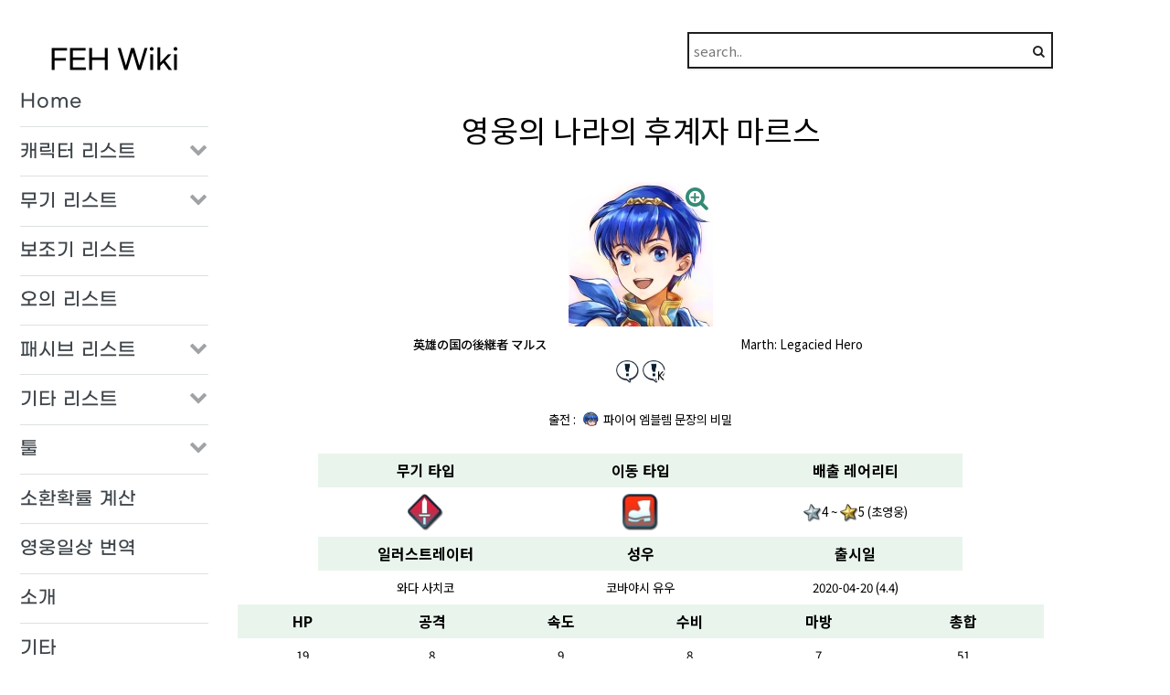

--- FILE ---
content_type: text/html; charset=UTF-8
request_url: https://feh.wiki/hero/index.php?name=Marth_LegaciedHero
body_size: 5628
content:
<!DOCTYPE HTML>
<html>

<head>
    <!-- Global site tag (gtag.js) - Google Analytics -->
    <script async src="https://www.googletagmanager.com/gtag/js?id=UA-143004793-2"></script>
    <script>
        window.dataLayer = window.dataLayer || [];
        function gtag(){dataLayer.push(arguments);}
        gtag('js', new Date());

        gtag('config', 'UA-143004793-2');
    </script>

    <title>
        영웅의 나라의 후계자 마르스 - FEH 한국어 위키
    </title>

    <meta charset="utf-8" />
    <meta name="viewport" content="width=device-width, initial-scale=1, user-scalable=no" />
    <meta name="description" content="파이어 엠블렘 히어로즈 한국어 위키 | 캐릭터">

    <meta property="og:url" content="http://feh.wiki/hero/index.php?name=Marth_LegaciedHero" >
    <meta property="og:title" content="FEH Wiki">
    <meta property="og:type" content="website">
    <meta property="og:image" content="../images/metaimg.png">
    <meta property="og:description" content="파이어 엠블렘 히어로즈 한국어 위키 | 캐릭터">
    <meta property="og:site_name" content="FEH Wiki">

    <link rel="shortcut icon" href="../images/favicon.png" type="image/x-icon" />
    <link rel="icon" href="../images/favicon.png" type="image/x-icon" />
    <link rel="apple-touch-icon" sizes="57x57" href="../images/favicon_57.png"/>
    <link rel="apple-touch-icon" sizes="114x114" href="../images/favicon_114.png"/>

    <link rel="stylesheet" href="../assets/css/main.css?latest=240212" />

</head>
<body class = "homepage is-preload">
<div id = "page-wrapper">

    <header id = "header">
        <div class = "logo container">
            <div>
                <h1><a href="../index.php" id = "logo">
                        FEH Wiki
                    </a></h1>
            </div>
        </div>
    </header>

    <div id = "searchPanel" class = "searchPanel">
        <span class="icon"><i class = "fa fa-search"></i></span>
        <input type = "text" name ="search_query" id = "search_query" placeholder="search.." autocomplete=off>

    </div>
    <nav id = "nav"><div class = "logo" style = "height : 45px"><h1><a href = "/index.php">FEH Wiki</a></h1></div><ul style="padding-left: 0px;"><li><a href="/index.php">Home</a></li><li><span class = "opener"><a>캐릭터 리스트</a></span><ul><li><a href="/hero/list.php">전체 캐릭터 리스트</a></li><li><a href="/hero/list_stat.php">캐릭터 스탯 리스트</a></li><li><a href="/hero/list_legend.php">전승신계 리스트</a></li><li><a href="/hero/list_emblem.php">문장사 리스트</a></li><li><a href="/hero/list_ascend.php">개화 리스트</a></li><li><a href="/hero/list_arcane.php">마기 리스트</a></li><li><a href="/hero/list_attuned.php">향심 리스트</a></li><li><a href="/hero/list_duohero.php">비익쌍계 리스트</a></li><li><a href="/hero/list_popularity.php">총선거 리스트</a></li><li><a href="/hero/specialhero_list.php">초영웅 리스트</a></li><li><a href="/hero/resplendent_list.php">신장 리스트</a></li><li><a href="/hero/list_special4normal.php">4성찬스 리스트</a></li><li><a href="/hero/list_special4spe.php">4성찬스 초영웅 리스트</a></li></ul></li><li><span class = "opener"><a>무기 리스트</a></span><ul><li><a href="/weapon/list.php">전체 무기</a></li><li><a href="/weapon/list_refinery_exclu.php">전용 연성무기</a></li><li><a href="/weapon/list_refinery.php">공용 연성무기</a></li></ul></li><li><a href="/assist/list.php">보조기 리스트</a></li><li><a href="/special/list.php">오의 리스트</a></li><li><span class = "opener"><a>패시브 리스트</a></span><ul><li><a href="/passive/list.php">전체 스킬</a></li><li><a href="/passive/list.php?slot=A">A스킬</a></li><li><a href="/passive/list.php?slot=B">B스킬</a></li><li><a href="/passive/list.php?slot=C">C스킬</a></li><li><a href="/passive/list.php?slot=X">X스킬</a></li><li><a href="/passive/list.php?slot=S">성인 전용스킬</a></li><li><a href="/passive/list.php?slot=S2">전체 성인스킬</a></li><li><a href="/captain/list.php">대장스킬</a></li><li><a href="/passive/style.php">스타일</a></li></ul></li><li><span class = "opener"><a>기타 리스트</a></span><ul><li><a href="/artist/list.php">일러스트레이터</a></li><li><a href="/voiceactor/list.php">성우</a></li><li><a href="/transelate/list.php">대사 번역</a></li><li><a href="/status/list.php">상태변화 리스트</a></li><li><a href="/status/list_debuff.php">약화 순서 리스트</a></li><li><a href="/build/list.php">빌드 리스트</a></li><li><a href="/hero/list_rerun.php">전승신계 복각스케줄</a></li></ul></li><li><span class = "opener"><a>툴</a></span><ul><li><a href="/calc/index.php">계산기</a></li><li><a href="/build/share.php">캐릭터 스킬 공유</a></li></ul></li><li><a href="/summon/index.php">소환확률 계산</a></li><li><a href="/manga/list.php">영웅일상 번역</a></li><li><a href="/about.php">소개</a></li><li><a href="/other.php">기타</a></li></ul></nav>
    <section id = "main" style="margin-top : 50px;">
        <div class = "container">
            <div class = "row">
                <div class = "col-12">
                    <div class = "content">
                        <article class = "box page-content">

                            <input type ="hidden" id = "hero_id" data-id = "Marth_LegaciedHero"> <section><header style = " word-break: keep-all; "><h2 style = "text-align : center; font-size : 250% ">영웅의 나라의 후계자 마르스</h2></header><div class = "row repertoires "><div class = " col-12 "><p><a class = "img-full" href = "https://static.feh.wiki/images/hero/full/Marth_LegaciedHero_Face.webp" data-filename = "Marth_LegaciedHero_Face" data-resplendent = "" data-lightbox = "thumdnail" data-title = "기본"><span style = "position : relative;display : inline-block;"><i style="font-size : 200%;position : absolute;right: 5px;top: 5px;color : #0000;-webkit-text-stroke: 5px #FFFFFF;" class="fa fa-search-plus"></i><i style="font-size : 200%;position : absolute;right: 5px;top: 5px;color: #348a76;" class="fa fa-search-plus"></i><img id = "hero_icon" alt = "영웅의 나라의 후계자 마르스" src = "../images/hero/Marth_LegaciedHero.webp" height=158px></span></a></p><p><a class = "img-full" href = "https://static.feh.wiki/images/hero/full/Marth_LegaciedHero_Atk.webp" data-filename = "Marth_LegaciedHero_Atk" data-resplendent = "" data-lightbox = "thumdnail" data-title = "공격"></a></p><p><a class = "img-full" href = "https://static.feh.wiki/images/hero/full/Marth_LegaciedHero_Spe.webp" data-filename = "Marth_LegaciedHero_Spe" data-resplendent = "" data-lightbox = "thumdnail" data-title = "오의"></a></p><p><a class = "img-full" href = "https://static.feh.wiki/images/hero/full/Marth_LegaciedHero_Dmg.webp" data-filename = "Marth_LegaciedHero_Dmg" data-resplendent = "" data-lightbox = "thumdnail" data-title = "피격"></a></p></div></div><div class = "row repertoires "><div class = " col-12 "><p></p></div></div><div class = "row repertoires"><div class = "col-6 text-jp "><p>英雄の国の後継者 マルス</p></div><div class = "col-6 text-en"><p>Marth: Legacied Hero</p></div></div><div class = "row repertoires"><div class = " col-12 "><p><a href = '../quotes/index.php?name=Marth_LegaciedHero'><img style='margin : 0 2px' alt = "quotes" src = "../images/etc/quotes.webp" height=25px></a><a href = '../quotes/kr.php?name=Marth_LegaciedHero'><img style='margin : 0 2px' alt = "quotes" src = "../images/etc/quotes_k.webp" height=25px></a></p></div></div><br><div class = "row repertoires"><div class = "col-12 "><p>출전 : <img alt = "mystery" src = "../images/entryicon/mystery.webp"
                                        style = "vertical-align: text-bottom; padding:  0px 3px;" height = "20px">파이어 엠블렘 문장의 비밀<br></p></div></div><br><table class = "table table-refine table-maininfo " align = "center" ><colgroup><col width = "33.333333%"><col width = "33.333333%"><col width = "33.333333%"></colgroup><thead><tr><th>무기 타입</th><th>이동 타입</th><th>배출 레어리티</th></tr></thead><tbody><tr><td><img alt = "Red_Sword" src = "../images/weapontypeicon/Red_Sword.webp" height=40px></td><td><img alt = "Infantry" src = "../images/moveicon/Infantry.webp" height=40px></td><td><img alt = "4" src = "../images/etc/4star.webp" height = "20px">4 ~ <img alt = "5" src = "../images/etc/5star.webp" height = "20px">5 (초영웅)</td></tr></tbody></table><table class = "table table-refine table-maininfo " align = "center" ><colgroup><col width = "33.333333%"><col width = "33.333333%"><col width = "33.333333%"></colgroup><thead><tr><th>일러스트레이터</th><th>성우</th><th>출시일</th></tr></thead><tbody><tr><td><a href = '../artist/index.php?name=ワダサチコ'>와다 사치코</a</td><td><a href = '../voiceactor/index.php?name=小林ゆう'>코바야시 유우</a</td><td>2020-04-20 (4.4)</td></tr></tbody></table><table class = "table table-refine " align = "center" id = "statTable" ><colgroup><col width = "16%"><col width = "16%"><col width = "16%"><col width = "16%">
                                            <col width = "16%"><col width = "20%"></colgroup><thead><tr><th>HP</th><th>공격</th><th>속도</th><th>수비</th><th>마방</th><th>총합</th></tr></thead><tbody><tr><td><span id = "hpstat1">19</span></td><td><span id = "atkstat1">8</span></td>
                                        <td><span id = "spdstat1">9</span></td><td><span id = "defstat1">8</span></td>
                                        <td><span id = "resstat1">7</span></td><td>51</td></tr><tr><td><span id = "hpstat">41</span></td><td><span id = "atkstat">36</span></td>
                                        <td><span id = "spdstat">37</span></td><td><span id = "defstat">32</span></td>
                                        <td><span id = "resstat">26</span></td><td>172</td></tr><tr><td><span style = "color : #de2828 ">-4</span></td><td>-</td><td>-</td><td>-</td><td><span style = "color : #47bb47 ">+4</span></td><td></td></tr></tbody></table><br><header><h2 style = "text-align : center">무기</h2></header><table class = "table table-refine" align = "center" style = "margin-bottom: 1em"><colgroup><col ></colgroup><thead><tr class = "toggle_header" style = "border-bottom: 2px solid #cccccc"><th>전체 무기 <i class="fa fa-chevron-down"></th></tr><tr></tr></thead><tbody class = "toggle_section" style = "display : none"><tr><td style = "padding : 0;"><div class = "weapon_table_div" style = "display : none"><table class = "table table-refine" align = "center" style = 'margin-bottom: 0;'><colgroup><col width = "15%"><col width = "10%"><col width = "15%"><col width = "50%"><col width = "10%"></colgroup><thead><tr><th>이름</th><th>위력</th><th>사거리</th><th>효과</th><th>sp</th></tr></thead><tbody><tr><td><a href = '../weapon/index.php?name=IronSword'>철의 검</a></td><td>6</td><td>1</td><td></td><td>50</td></tr><tr><td><a href = '../weapon/index.php?name=SteelSword'>강철의 검</a></td><td>8</td><td>1</td><td></td><td>100</td></tr><tr><td><a href = '../weapon/index.php?name=SilverSword'>은의 검</a></td><td>11</td><td>1</td><td></td><td>200</td></tr><tr><td><a href = '../weapon/index.php?name=Rapier'>레이피어</a></td><td>16</td><td>1</td><td>중장 기마 특효. 속도 +3.<br>자신의 HP ≤ 75% 이고 적이 전투를 시작했다면, 자신은 선제공격.</td><td>400</td></tr><tr><td><a href = '../weapon/index.php?name=BrilliantRapier'>광명 레이피어</a></td><td>16</td><td>1</td><td>중장 기마 특효. 속도 +3.<br>적이 전투를 시작했거나 전투 개시 시 적의 HP ≥ 75% 라면, 전투 중 자신에게 공격/속도/수비/마방 +4를 부여하고 적의 속도/수비 강화를 무효화.<br>자신의 HP ≤ 80% 이고 적이 전투를 시작했다면, 자신은 선제공격.</td><td>400</td></tr></tbody></table></div></td></tr></tbody><thead><tr><th colspan = 5><a href = '../weapon/index.php?name=BrilliantRapier'><img class='inline-image' alt ="Weapon" src = "../images/etc/Weapon.webp" height = "30px"> 광명 레이피어</a></th></tr></thead><tbody><tr><td class='align-left'>위력 : 16 사거리 : 1 SP : 400</td></tr></tbody><thead><tr><th colspan = 5>효과</th></tr></thead><tbody><tr><td class='align-left' colspan = 5>중장 기마 특효. 속도 +3.<br>적이 전투를 시작했거나 전투 개시 시 적의 HP ≥ 75% 라면, 전투 중 자신에게 공격/속도/수비/마방 +4를 부여하고 적의 속도/수비 강화를 무효화.<br>자신의 HP ≤ 80% 이고 적이 전투를 시작했다면, 자신은 선제공격.</td></tr></tbody></table><table class = "table table-refine" align = "center" style = "margin-bottom: 1em"><colgroup><col ></colgroup><thead><tr class = "toggle_header" style = "border-bottom: 2px solid #cccccc"><th>광명 레이피어 연성 <i class="fa fa-chevron-down"></th></tr><tr></tr></thead><tbody class = "toggle_section" style = "display : none"><tr><td style = "padding : 0;"><div class = "weapon_table_div" style = "display : none"><table class = "table table-refine" style = "margin-bottom : 0;"><colgroup><col width = "45px"><col width = "20%"><col ></colgroup><thead><tr><th>타입</th><th>스탯</th><th>효과</th></tr></thead><tbody><tr><td><img alt="BrilliantRapier_refine" src="../images/weaponreficon/BrilliantRapier.webp" height="30px"></td><td>+3 HP</td><td>중장 기마 특효. 속도 +3.<br>적이 전투를 시작했거나 전투 개시 시 적의 HP ≥ 75% 라면, 전투 중 자신에게 공격/속도/수비/마방 +4를 부여하고 적의 속도/수비 강화를 무효화.<br>자신의 HP ≤ 80% 이고 적이 전투를 시작했다면, 자신은 선제공격.<br><span style = "color : #468046;" >자신이 전투를 시작했거나 자신의 2칸 이내에 아군이 있다면, 전투 중 자신에게 공격/속도/수비/마방 +X를 부여하고 (X = 4 + 자신과 자신의 2칸 이내의 아군의 강화 값 중 제일 높은 값, 스탯별로 따로 계산), 자신의 속도의 15%만큼 대미지 가산 (범위오의는 제외).</span></td></tr><tr><td><img alt="Attack_refine" src="../images/weaponreficon/Attack_Plus.webp" height="30px"></td><td>+5 HP<br>+2 위력</td><td>중장 기마 특효. 속도 +3.<br>적이 전투를 시작했거나 전투 개시 시 적의 HP ≥ 75% 라면, 전투 중 자신에게 공격/속도/수비/마방 +4를 부여하고 적의 속도/수비 강화를 무효화.<br>자신의 HP ≤ 80% 이고 적이 전투를 시작했다면, 자신은 선제공격.</td></tr><tr><td><img alt="Spd_refine" src="../images/weaponreficon/Speed_Plus.webp" height="30px"></td><td>+5 HP<br>+3 속도</td><td>중장 기마 특효. 속도 +3.<br>적이 전투를 시작했거나 전투 개시 시 적의 HP ≥ 75% 라면, 전투 중 자신에게 공격/속도/수비/마방 +4를 부여하고 적의 속도/수비 강화를 무효화.<br>자신의 HP ≤ 80% 이고 적이 전투를 시작했다면, 자신은 선제공격.</td></tr><tr><td><img alt="Def_refine" src="../images/weaponreficon/Defense_Plus.webp" height="30px"></td><td>+5 HP<br>+4 수비</td><td>중장 기마 특효. 속도 +3.<br>적이 전투를 시작했거나 전투 개시 시 적의 HP ≥ 75% 라면, 전투 중 자신에게 공격/속도/수비/마방 +4를 부여하고 적의 속도/수비 강화를 무효화.<br>자신의 HP ≤ 80% 이고 적이 전투를 시작했다면, 자신은 선제공격.</td></tr><tr><td><img alt="Res_refine" src="../images/weaponreficon/Resistance_Plus.webp" height="30px"></td><td>+5 HP<br>+4 마방</td><td>중장 기마 특효. 속도 +3.<br>적이 전투를 시작했거나 전투 개시 시 적의 HP ≥ 75% 라면, 전투 중 자신에게 공격/속도/수비/마방 +4를 부여하고 적의 속도/수비 강화를 무효화.<br>자신의 HP ≤ 80% 이고 적이 전투를 시작했다면, 자신은 선제공격.</td></tr></tbody></table></div></td></tr></tbody><thead><tr><th colspan = 3><a href = '../weapon/index.php?name=BrilliantRapier'><img class='inline-image' alt ="BrilliantRapier_refine" src = "../images/weaponreficon/BrilliantRapier.webp" height = "30px"> 광명 레이피어</a> 전용연성</th></tr></thead><tbody><tr><td class='align-left'>+3 HP</td></tr></tbody><thead><tr><th colspan = 3>효과</th></tr></thead><tbody><tr><td class='align-left' colspan = 5>중장 기마 특효. 속도 +3.<br>적이 전투를 시작했거나 전투 개시 시 적의 HP ≥ 75% 라면, 전투 중 자신에게 공격/속도/수비/마방 +4를 부여하고 적의 속도/수비 강화를 무효화.<br>자신의 HP ≤ 80% 이고 적이 전투를 시작했다면, 자신은 선제공격.<br><span style = "color : #468046;" >자신이 전투를 시작했거나 자신의 2칸 이내에 아군이 있다면, 전투 중 자신에게 공격/속도/수비/마방 +X를 부여하고 (X = 4 + 자신과 자신의 2칸 이내의 아군의 강화 값 중 제일 높은 값, 스탯별로 따로 계산), 자신의 속도의 15%만큼 대미지 가산 (범위오의는 제외).</span></td></tr></tbody></table><br><header><h2 style = "text-align : center">보조기</h2></header><div class = "row repertoires "><div class = " col-12 "><p>기본 보조기 없음.</p></div></div><br><header><h2 style = "text-align : center">오의</h2></header><table class = "table table-refine" align = "center" style = "margin-bottom: 1em"><colgroup><col ></colgroup><thead><tr class = "toggle_header" style = "border-bottom: 2px solid #cccccc"><th>전체 오의 <i class="fa fa-chevron-down"></th></tr><tr></tr></thead><tbody class = "toggle_section" style = "display : none"><tr><td style = "padding : 0;"><div class = "weapon_table_div" style = "display : none"><table class = "table table-refine" align = "center" style = 'margin-bottom: 0;'><colgroup><col width = "15%"><col width = "15%"><col width = "50%"><col width = "10%"><col width = "10%"></colgroup><thead><tr><th>이름</th><th>카운트</th><th>효과</th><th>sp</th><th>해금레어</th></tr></thead><tbody><tr><td><a href = '../special/index.php?name=Dragon_Gaze'>복룡</a></td><td>4</td><td>오의 발동 시 공격의 30%를 대미지에 추가.</td><td>100</td><td><img alt = "3" src = "../images/etc/3star.webp" height = "20px">3</td></tr><tr><td><a href = '../special/index.php?name=Draconic_Aura'>용렬</a></td><td>3</td><td>오의 발동 시 공격의 30%를 대미지에 추가.</td><td>200</td><td><img alt = "4" src = "../images/etc/4star.webp" height = "20px">4</td></tr><tr><td><a href = '../special/index.php?name=Hero%27s_Blood'>영웅의 혈맥</a></td><td>2</td><td>오의 발동 시 속도의 30%를 대미지에 추가. 오의가 발동된 전투 종료 후, 자신을 포함한 모든 아군에게 공격/속도/수비/마방 +4 부여 (1턴). (그 전투에서 자신의 HP가 0이 되더라도 효과는 발동)</td><td>500</td><td><img alt = "5" src = "../images/etc/5star.webp" height = "20px">5</td></tr></tbody></table></div></td></tr></tbody><thead><tr><th colspan = 5><a href = '../special/index.php?name=Hero%27s_Blood'><img class='inline-image' alt ="Special" src = "../images/etc/Special.webp" height = "30px"> 영웅의 혈맥</a></th></tr></thead><tbody><tr><td class='align-left'>카운트 : 2 SP : 500</td></tr></tbody><thead><tr><th colspan = 5>효과</th></tr></thead><tbody><tr><td class='align-left' colspan = 5>오의 발동 시 속도의 30%를 대미지에 추가. 오의가 발동된 전투 종료 후, 자신을 포함한 모든 아군에게 공격/속도/수비/마방 +4 부여 (1턴). (그 전투에서 자신의 HP가 0이 되더라도 효과는 발동)</td></tr></tbody></table><br><header><h2 style = "text-align : center">패시브</h2></header><table class = "table table-refine" align = "center" style = "margin-bottom: 1em"><colgroup><col ></colgroup><thead><tr class = "toggle_header" style = "border-bottom: 2px solid #cccccc"><th>B스킬 <i class="fa fa-chevron-down"></th></tr><tr></tr></thead><tbody class = "toggle_section" style = "display : none"><tr><td style = "padding : 0;"><div class = "weapon_table_div" style = "display : none"><table class = "table table-refine" align = "center" style = 'margin-bottom: 0;'><colgroup><col width = "45px"><col width = "15%"><col><col width = "10%"><col width = "10%"></colgroup><thead><tr><th></th><th>이름</th><th>효과</th><th>SP</th><th>해금레어</th></tr></thead><tbody><tr><td><img alt ="수비의 봉인 1" src = "../images/passiveicon/Chill_Def_1.webp" height = "30px"></td><td><a href = '../passive/index.php?name=Chill_Def'>수비의 봉인 1</a></td><td>턴 개시 시, 적 중 제일 수비가 높은 적에게 수비 -3을 부여 (적의 다음 행동까지).</td><td>60</td><td><img alt = "1" src = "../images/etc/1star.webp" height = "20px">1</td></tr><tr><td><img alt ="수비의 봉인 2" src = "../images/passiveicon/Chill_Def_2.webp" height = "30px"></td><td><a href = '../passive/index.php?name=Chill_Def'>수비의 봉인 2</a></td><td>턴 개시 시, 적 중 제일 수비가 높은 적에게 수비 -5를 부여 (적의 다음 행동까지).</td><td>120</td><td><img alt = "2" src = "../images/etc/2star.webp" height = "20px">2</td></tr><tr><td><img alt ="수비의 봉인 3" src = "../images/passiveicon/Chill_Def_3.webp" height = "30px"></td><td><a href = '../passive/index.php?name=Chill_Def'>수비의 봉인 3</a></td><td>턴 개시 시, 적 중 제일 수비가 높은 적에게 수비 -7을 부여 (적의 다음 행동까지).</td><td>240</td><td><img alt = "4" src = "../images/etc/4star.webp" height = "20px">4</td></tr></tbody></table></div></td></tr></tbody><thead><tr><th colspan = 5><a href = '../passive/index.php?name=Chill_Def'><img class='inline-image' alt ="수비의 봉인 3" src = "../images/passiveicon/Chill_Def_3.webp" height = "30px"> 수비의 봉인 3</a></th></tr></thead><tbody><tr><td class='align-left'>SP : 240 해금레어 : <img alt = "4" src = "../images/etc/4star.webp" height = "20px">4</td></tr></tbody><thead><tr><th colspan = 5>효과</th></tr></thead><tbody><tr><td class='align-left' colspan = 5>턴 개시 시, 적 중 제일 수비가 높은 적에게 수비 -7을 부여 (적의 다음 행동까지).</td></tr></tbody></table><table class = "table table-refine" align = "center" style = "margin-bottom: 1em"><colgroup><col ></colgroup><thead><tr class = "toggle_header" style = "border-bottom: 2px solid #cccccc"><th>C스킬 <i class="fa fa-chevron-down"></th></tr><tr></tr></thead><tbody class = "toggle_section" style = "display : none"><tr><td style = "padding : 0;"><div class = "weapon_table_div" style = "display : none"><table class = "table table-refine" align = "center" style = 'margin-bottom: 0;'><colgroup><col width = "45px"><col width = "15%"><col><col width = "10%"><col width = "10%"></colgroup><thead><tr><th></th><th>이름</th><th>효과</th><th>SP</th><th>해금레어</th></tr></thead><tbody><tr><td><img alt ="속도수비의 신의 1" src = "../images/passiveicon/Spd_Def_Oath_1.webp" height = "30px"></td><td><a href = '../passive/index.php?name=Spd_Def_Oath'>속도수비의 신의 1</a></td><td>턴 개시 시, 자신이 아군과 인접해 있다면, 자신은 속도/수비 +3 (1턴).</td><td>60</td><td><img alt = "3" src = "../images/etc/3star.webp" height = "20px">3</td></tr><tr><td><img alt ="속도수비의 신의 2" src = "../images/passiveicon/Spd_Def_Oath_2.webp" height = "30px"></td><td><a href = '../passive/index.php?name=Spd_Def_Oath'>속도수비의 신의 2</a></td><td>턴 개시 시, 자신이 아군과 인접해 있다면, 자신은 속도/수비 +4 (1턴).</td><td>120</td><td><img alt = "4" src = "../images/etc/4star.webp" height = "20px">4</td></tr><tr><td><img alt ="속도수비의 신의 3" src = "../images/passiveicon/Spd_Def_Oath_3.webp" height = "30px"></td><td><a href = '../passive/index.php?name=Spd_Def_Oath'>속도수비의 신의 3</a></td><td>턴 개시 시, 자신이 아군과 인접해 있다면, 자신은 속도/수비 +5 (1턴).</td><td>240</td><td><img alt = "5" src = "../images/etc/5star.webp" height = "20px">5</td></tr></tbody></table></div></td></tr></tbody><thead><tr><th colspan = 5><a href = '../passive/index.php?name=Spd_Def_Oath'><img class='inline-image' alt ="속도수비의 신의 3" src = "../images/passiveicon/Spd_Def_Oath_3.webp" height = "30px"> 속도수비의 신의 3</a></th></tr></thead><tbody><tr><td class='align-left'>SP : 240 해금레어 : <img alt = "5" src = "../images/etc/5star.webp" height = "20px">5</td></tr></tbody><thead><tr><th colspan = 5>효과</th></tr></thead><tbody><tr><td class='align-left' colspan = 5>턴 개시 시, 자신이 아군과 인접해 있다면, 자신은 속도/수비 +5 (1턴).</td></tr></tbody></table><br><table class = "table table-refine" align = "center">
                                        <thead><tr><th>연관 캐릭터</th></tr></thead>
                                        <tbody><tr><td><div style = "text-align : center;" ><div class="main_banner">
                <a href="../hero/index.php?name=Marth_AlteanPrince">
                <span class = "hero_single_span">
                    <span class = "mvtype">
                        <img class = "mvtype" src = "../images/moveicon/Infantry.webp" height="20px">
                    </span>
                    <span class = "wptype">
                        <img class = "wptype" src = "../images/weapontypeicon/Red_Sword.webp" height="20px">
                    </span>
                
                    <img class="lazy" alt="Marth_AlteanPrince" src="../images/etc/default_hero.webp" data-src="../images/hero/Marth_AlteanPrince.webp" height="60px">
                </span>
                <br>마르스</a>
            </div><div class="main_banner">
                <a href="../hero/index.php?name=Marth_AlteanGroom">
                <span class = "hero_single_span">
                    <span class = "mvtype">
                        <img class = "mvtype" src = "../images/moveicon/Cavalry.webp" height="20px">
                    </span>
                    <span class = "wptype">
                        <img class = "wptype" src = "../images/weapontypeicon/Green_Axe.webp" height="20px">
                    </span>
                
                    <img class="lazy" alt="Marth_AlteanGroom" src="../images/etc/default_hero.webp" data-src="../images/hero/Marth_AlteanGroom.webp" height="60px">
                </span>
                <br>마르스</a>
            </div><div class="main_banner">
                <a href="../hero/index.php?name=Marth_Hero-King">
                <span class = "hero_single_span">
                    <span class = "mvtype">
                        <img class = "mvtype" src = "../images/moveicon/Infantry.webp" height="20px">
                    </span>
                    <span class = "wptype">
                        <img class = "wptype" src = "../images/weapontypeicon/Red_Sword.webp" height="20px">
                    </span>
                
                    <img class="lazy" alt="Marth_Hero-King" src="../images/etc/default_hero.webp" data-src="../images/hero/Marth_Hero-King.webp" height="60px">
                </span>
                <br>마르스</a>
            </div><div class="main_banner">
                <a href="../hero/index.php?name=Marth_RoyalAlteanDuo">
                <span class = "hero_single_span">
                    <span class = "mvtype">
                        <img class = "mvtype" src = "../images/moveicon/Armored.webp" height="20px">
                    </span>
                    <span class = "wptype">
                        <img class = "wptype" src = "../images/weapontypeicon/Colorless_Bow.webp" height="20px">
                    </span>
                
                    <img class="lazy" alt="Marth_RoyalAlteanDuo" src="../images/etc/default_hero.webp" data-src="../images/hero/Marth_RoyalAlteanDuo.webp" height="60px">
                </span>
                <br>마르스</a>
            </div><div class="main_banner">
                <a href="../hero/index.php?name=Marth_PrinceofLight">
                <span class = "hero_single_span">
                    <span class = "mvtype">
                        <img class = "mvtype" src = "../images/moveicon/Infantry.webp" height="20px">
                    </span>
                    <span class = "wptype">
                        <img class = "wptype" src = "../images/weapontypeicon/Red_Sword.webp" height="20px">
                    </span>
                
                    <img class="lazy" alt="Marth_PrinceofLight" src="../images/etc/default_hero.webp" data-src="../images/hero/Marth_PrinceofLight.webp" height="60px">
                </span>
                <br>마르스</a>
            </div><div class="main_banner">
                <a href="../hero/index.php?name=Marth_OfBeginnings">
                <span class = "hero_single_span">
                    <span class = "mvtype">
                        <img class = "mvtype" src = "../images/moveicon/Infantry.webp" height="20px">
                    </span>
                    <span class = "wptype">
                        <img class = "wptype" src = "../images/weapontypeicon/Red_Sword.webp" height="20px">
                    </span>
                
                    <img class="lazy" alt="Marth_OfBeginnings" src="../images/etc/default_hero.webp" data-src="../images/hero/Marth_OfBeginnings.webp" height="60px">
                </span>
                <br>마르스</a>
            </div><div class="main_banner">
                <a href="../hero/index.php?name=Marth_LoveandCourage">
                <span class = "hero_single_span">
                    <span class = "mvtype">
                        <img class = "mvtype" src = "../images/moveicon/Flying.webp" height="20px">
                    </span>
                    <span class = "wptype">
                        <img class = "wptype" src = "../images/weapontypeicon/Red_Sword.webp" height="20px">
                    </span>
                
                    <img class="lazy" alt="Marth_LoveandCourage" src="../images/etc/default_hero.webp" data-src="../images/hero/Marth_LoveandCourage.webp" height="60px">
                </span>
                <br>마르스</a>
            </div><div class="main_banner">
                <a href="../hero/index.php?name=Marth_EnigmaticBlade">
                <span class = "hero_single_span">
                    <span class = "mvtype">
                        <img class = "mvtype" src = "../images/moveicon/Infantry.webp" height="20px">
                    </span>
                    <span class = "wptype">
                        <img class = "wptype" src = "../images/weapontypeicon/Red_Sword.webp" height="20px">
                    </span>
                
                    <img class="lazy" alt="Marth_EnigmaticBlade" src="../images/etc/default_hero.webp" data-src="../images/hero/Marth_EnigmaticBlade.webp" height="60px">
                </span>
                <br>마르스</a>
            </div><div class="main_banner">
                <a href="../hero/index.php?name=Marth_MaskedGladiator">
                <span class = "hero_single_span">
                    <span class = "mvtype">
                        <img class = "mvtype" src = "../images/moveicon/Infantry.webp" height="20px">
                    </span>
                    <span class = "wptype">
                        <img class = "wptype" src = "../images/weapontypeicon/Blue_Lance.webp" height="20px">
                    </span>
                
                    <img class="lazy" alt="Marth_MaskedGladiator" src="../images/etc/default_hero.webp" data-src="../images/hero/Marth_MaskedGladiator.webp" height="60px">
                </span>
                <br>마르스</a>
            </div></div></td></tr></tbody></table><br><header><h2 id = "build_header" style = "text-align : center">유저 빌드</h2></header><input type = 'button' value = '빌드 제출하기' style ='margin : 10px auto; display : block;' 
                                        onclick="location.href = '../build/index.php?id=Marth_LegaciedHero'"><div id='result_tbl'></div><div id = 'result_page'></div><input type ="hidden" id = "data_count" value = "0"> </section>
                        </article>
                    </div>
                </div>
            </div>
        </div>
    </section>

    <footer id="footer">
        <div class="container" style="margin-top: 40px;">
            <div class="row">
                <div class="column">
                    <!-- Copyright -->
                    <div class="copyright">
                        <p>Korean FEH Wiki by Cass07</p>
                        <p>Designed by Cass07 with <a href="http://html5up.net">HTML5 UP</a></p>
                        <p>게임 출처의 자료의 저작권은 원작자와 퍼블리셔에게 있습니다.</p>
                    </div>
                </div>
            </div>
        </div>
    </footer>

</div>


<script src="../assets/js/jquery.min.js"></script>
<script src="../assets/js/jquery.dropotron.min.js"></script>
<script src="../assets/js/jquery.scrolly.min.js"></script>
<script src="../assets/js/browser.min.js"></script>
<script src="../assets/js/breakpoints.min.js"></script>
<script src="../assets/js/util.js"></script>
<script src="../assets/js/main.js"></script>
<script src = "../assets/js/lightbox.js?ver=240109"></script>
<script src = "index.js?ver=240109"></script>
<script src = "../util_js/build_maker.js?ver=231105"></script>

</body>

</html>


--- FILE ---
content_type: text/css
request_url: https://feh.wiki/assets/css/main.css?latest=240212
body_size: 11750
content:
@import url("font-awesome.min.css");
@import url("lightbox.min.css");
@import url("https://fonts.googleapis.com/css?family=Open+Sans:400,400italic,700,700italic|Open+Sans+Condensed:700");
@import url('https://fonts.googleapis.com/css?family=Josefin+Sans|Sarabun');
@import url('https://fonts.googleapis.com/css2?family=Quicksand&display=swap');
@import url('https://fonts.googleapis.com/css2?family=Noto+Sans+KR:wght@400;700&display=swap');
@import url('https://fonts.googleapis.com/css2?family=Noto+Sans+JP:wght@500&display=swap');

@font-face {
    font-family: 'GmarketSansMedium';
    src: url('https://cdn.jsdelivr.net/gh/projectnoonnu/noonfonts_2001@1.1/GmarketSansMedium.woff') format('woff');
    font-weight: normal;
    font-style: normal;
}



/*
font-family: 'Noto Sans KR', sans-serif;
font-family: 'Noto Sans JP', sans-serif;
 */


/*
	TXT by HTML5 UP
	html5up.net | @ajlkn
	Free for personal and commercial use under the CCA 3.0 license (html5up.net/license)
*/
html, body, div, span, applet, object,
iframe, h1, h2, h3, h4, h5, h6, p, blockquote,
pre, a, abbr, acronym, address, big, cite,
code, del, dfn, em, img, ins, kbd, q, s, samp,
small, strike, strong, sub, sup, tt, var, b,
u, i, center, dl, dt, dd, ol, ul, li, fieldset,
form, label, legend, table, caption, tbody,
tfoot, thead, tr, th, td, article, aside,
canvas, details, embed, figure, figcaption,
footer, header, hgroup, menu, nav, output, ruby,
section, summary, time, mark, audio, video {
    margin: 0;
    padding: 0;
    border: 0;
    font-size: 100%;
    font: inherit;
    vertical-align: baseline;
    /*text-align: left; /*justify or left?*/
    text-justify: inter-word;
}

article, aside, details, figcaption, figure,
footer, header, hgroup, menu, nav, section {
    display: block;
}

body {
    line-height: 1;
}

ol, ul {
    list-style: none;
}

blockquote, q {
    quotes: none;
}

blockquote:before, blockquote:after, q:before, q:after {
    content: '';
    content: none;
}

table {
    border-collapse: collapse;
    border-spacing: 0;
}

body {
    -webkit-text-size-adjust: none;
}

mark {
    background-color: transparent;
    color: inherit;
}

input::-moz-focus-inner {
    border: 0;
    padding: 0;
}

input, select, textarea {
    -moz-appearance: none;
    -webkit-appearance: none;
    -ms-appearance: none;
    appearance: none;
}
input[type=checkbox] {
    -webkit-appearance: checkbox;
}

/* Basic */
html {
    box-sizing: border-box;
}

*, *:before, *:after {
    box-sizing: inherit;
}

body {
    background: #fff;
}

body.is-preload *, body.is-preload *:before, body.is-preload *:after {
    -moz-animation: none !important;
    -webkit-animation: none !important;
    -ms-animation: none !important;
    animation: none !important;
    -moz-transition: none !important;
    -webkit-transition: none !important;
    -ms-transition: none !important;
    transition: none !important;
}

body, input, textarea, select {
    font-family: 'Noto Sans KR','Noto Sans JP', sans-serif;
    font-weight: 400;
    color: #000;
    font-size: 10pt; /*13*/
    line-height: 2em;
}

h1, h2, h3, h4, h5, h6 {
   /* font-family: 'Sarabun', sans-serif; */
    font-family: 'Noto Sans KR','Noto Sans JP', sans-serif;
    font-weight: 500;
    text-transform: none;
    color: #000;
    margin: 0 0 0.5em 0;
    line-height: 1.3;
}

h1 a, h2 a, h3 a, h4 a, h5 a, h6 a {
    text-decoration: none;
    color: inherit;
}

h2 {
    font-size: 1.65em;
}

h2.major {
    position: relative;
    border-top: solid 5px #e7eae8;
    font-size: 1.65em;
    text-align: center;
    margin: 0 0 3em 0;
    top: 0.775em;
}

h2.major span {
    background: #fff;
    position: relative;
    display: inline-block;
    top: -0.775em;
    padding: 0 1.25em 0 1.25em;
}

h3, h4 {
    font-size: 1.25em;
}

a {
    color: #000;
}

a.underline {
    color: #000;
    text-decoration: underline;
}

a:link{
    text-decoration : none;
}

a:hover {
    text-decoration: underline;
    color: #3ba056;
}

b, strong {
    font-weight: 600;
    color: #000;
}

i, em {
    font-style: italic;
}

br.clear {
    clear: both;
}

sub {
    position: relative;
    top: 0.5em;
    font-size: 0.8em;
}

sup {
    position: relative;
    top: -0.5em;
    font-size: 0.8em;
}

hr {
    border: 0;
    border-top: solid 2px #E7EAE8;
    margin: 0 0 3em 0;
}

blockquote {
    border-left: solid 5px #E7EAE8;
    padding: 1em 0 1em 1.5em;
    font-style: italic;
}

p, ul, ol, dl, table {
    margin-bottom: 2em;
}
p {
    word-break : keep-all;
}

.row.repertoires p {
    margin-bottom: 0.2em;
    margin-top: 0.2em;
    text-align: center;
    vertical-align : middle;
}
.row.repertoires.head p {
    margin-bottom: 1em;
    margin-top : 1em;
    text-align: center;
    font-size : 120%;
    font-weight: 600;
}
.row.repertoires.des p {
    text-align: center;
    margin-bottom: 1.5em;
}
.row.repertoires {
    width : 80%;
    margin-left : 10%;
}

.row.passiveslot p{
    font-size : 110%;
    font-weight: 600;
    margin-bottom : 0.5em;
}

.row.repertoires img{
    vertical-align: middle;
}

.text-jp
{
    font-family: 'Noto Sans JP', sans-serif;
}
.text-en
{
    font-family: 'Noto Sans KR', 'Noto Sans JP',  sans-serif;
}
/* Section/Article */
section, article {
    margin-bottom: 2em;
}

section> :last-child, section:last-child, article> :last-child, article:last-child {
    margin-bottom: 0;
}

header>p {
    display: block;
    font-family: 'Noto Sans KR','Noto Sans JP', sans-serif;
    font-weight: 500;
    text-transform: none;
    color: #46995c;
}

* {
    box-sizing: border-box
}

/*select2 override*/
.select2-container{
    margin-bottom : 5px !important;
}

.table-refine tr th,
.table-refine tr td{
    vertical-align : middle;
    text-align : center;
    padding: 7px 1px;
    word-break: keep-all;
}
.table-refine tr .imgcol
{
    word-break: break-all;
}
.table-refine tr td img
{
    vertical-align : middle;
    word-break: break-all;
    font-size : 1%;
}
.table-refine tr td p
{
    text-align : center;
}
.table-refine tr th{
    font-size : 120%;
    font-weight : 600;
}
.table-refine tr
{
}

/*table refine Thead와 구분선 추가용*/
.table-refine tr{
    border-bottom : 2px solid #eeeeee;
}
.table-refine tr:last-child{
    border-bottom : 0px solid;
}
.table-refine thead tr{
    background-color : #338a76;/*#4684a9*/
    color : #FFF;
}
.table-refine >thead>.table-refine_add{
    background-color : #77af86; /*#67bf7e;*/
    color : #FFF;
}
.table-refine thead tr:last-child{
    background-color : #e9f5ec;
    color : #000;
}

.table-maininfo
{
    width : 80%;
    margin-left : 10%;
    margin-bottom : 0%;
}

.table-restriction tr td img
{
    margin : 0px 2px 4px 2px;
}

.table-sort tr th,
.table-sort tr td{
    vertical-align : middle;
    text-align : center;
    padding: 5px 1px;
    word-break: keep-all;
}
.table-sort tr .imgcol
{
    word-break: break-all;
}
.table-sort tr td img
{
    vertical-align : middle;
}
.table-sort tr td p
{
    text-align : center;
}
.table-sort tr th{
    font-size : 120%;
    font-weight : 600;
}
.table-sort
{
}
.table-sort tr td{
    border : 1px solid #a0a0a0;
    background-color : white;
}
.table-sort tr> .active{
    background-color : #c1c1c1;
}
.table-sort-hide {
    display: none;
}

.table-nobottom tr:last-child td{
border-bottom : 0px;
}

.table-aoe tr th,
.table-aoe tr td{
    vertical-align : middle;
    text-align : center;
    padding: 7px 1px;
    word-break: keep-all;
}
.table-aoe tr td img
{
    vertical-align : middle;
}
.table-aoe tr td p
{
    text-align : center;
}
.table-aoe tr th{
    font-size : 120%;
    font-weight : 600;
}
.table-aoe
{
    width : 225px;
    margin-left: auto;
    margin-right: auto;
}
.table-aoe tr td
{
    border : 1px solid #a0a0a0;
    width : 45px;
    height : 45px;
}

.table-aoe tr td.center-cell{
    background-color : #ffbecd;
}

.table-owner tr td:first-child{
    padding-top : 11px;
    padding-bottom : 3px;

}

.table-basic tr th,
.table-basic tr td{
    vertical-align : middle;
    text-align : center;
    padding: 7px 1px;
    word-break: keep-all;
}
.table-basic tr .imgcol
{
    word-break: break-all;
}
.table-basic tr td img
{
    vertical-align : middle;
}
.table-basic tr td p
{
    text-align : center;
}
.table-basic tr th{
    font-size : 100%;
    /*font-weight : 600;*/
}

.table-basic thead tr{
    background-color : #338a76;/*#4684a9*/
    color : #FFF;
}
.table-basic tr td:first-child
{
    background-color : #338a76;/*#4684a9*/
    color : #FFF;
}
.table-basic tr td, .table-basic tr th{
    border : 1px solid #a0a0a0;
}

.table-basic-2 tr th,
.table-basic-2 tr td{
    vertical-align : middle;
    text-align : center;
    padding: 7px 1px;
    word-break: keep-all;
}
.table-basic-2 tr .imgcol
{
    word-break: break-all;
}
.table-basic-2 tr td img
{
    vertical-align : middle;
}
.table-basic-2 tr td p
{
    text-align : center;
}
.table-basic-2 tr th{
    font-size : 100%;
    /*font-weight : 600;*/
}

.table-basic-2 thead tr{
    background-color : #338a76;/*#4684a9*/
    color : #FFF;
}
.table-basic-2 tr td, .table-basic-2 tr th{
    border : 1px solid #a0a0a0;
}

.table-build tr th,
.table-build tr td{
    vertical-align : middle;
    text-align : left;
    padding: 7px 7px;
    word-break: break-word;
}
.table-build tr td{
    border : 1px solid #dddddd;
}
.table-build tr .imgcol
{
    word-break: break-all;
}
.table-build tr td img
{
    vertical-align : middle;
}
.table-build tr th{
    font-size : 120%;
    font-weight : 600;
}
.table-build thead tr{
    background-color : #e9f5ec;
    border-right: 1px solid #e9f5ec;
    border-left: 1px solid #e9f5ec;
    color : #000;
}

.table-desc tr th,
.table-desc tr td{
    vertical-align : middle;
    text-align : center;
    padding: 7px 10px;
    word-break: keep-all;
}
.table-desc{
    border : 2px solid #338a76;
    margin : 10px 0px;
}

.table-quote tr th,
.table-quote tr td{
    vertical-align : middle;
    text-align : left !important;
    padding: 7px 7px !important;
    word-break: break-word !important;
    transition : all 0.3s;
}
.table-quote tr td:nth-child(2) {
    font-family: 'Noto Sans JP', sans-serif !important;
}

.table-quote.en-hide tr td:nth-child(1) {
    visibility: hidden;
    opacity : 0;
}
.table-quote.jp-hide tr td:nth-child(2) {
    visibility: hidden;
    opacity : 0;
}

.table tr

.table-herolist-stat{
    font-size : 80%;
    margin-bottom : 0px;
}

.table-herolist-stat tr th, .table-herolist-stat tr td{
    vertical-align: middle;
    text-align : center;
    padding : 2px 1px;
    word-break: keep-all;
}

.table-herolist-stat tr{
    border-bottom : 0px;
}

.table td.align-left{
    text-align: left;
    padding: 7px 1px;
}
.table th.align-left{
    text-align: left;
    padding: 7px 1px;
}
img.vertical-align-middle {
    vertical-align: text-bottom;
}
img.inline-image {
    position: relative;
    margin-top: -3px;
    vertical-align: middle;
}

.main_banner{
    display : inline-block;
    margin : 5px;
    text-align : center;
}

.main_banner_date{
    display : block;
    text-align : center;
}

.main_banner > a > .hero_single_span {
    display : inline-block;
    position : relative;
    height : 60px;
}

.main_banner span.mvtype{
    position:absolute;
    right : -2px;
    bottom : -2px;
}

.main_banner span.wptype{
    position:absolute;
    left : -2px;
    top : -2px;
}

.main_banner span.wptype >img{
    vertical-align: inherit;
}

span.hero_single_span {
    display : inline-block;
    position : relative;
    height : 60px;
}

span.hero_single_span >span.mvtype{
    position:absolute;
    right : -2px;
    bottom : -2px;
}

span.hero_single_span >span.wptype{
    position:absolute;
    left : -2px;
    top : -2px;
}

span.hero_single_span >span.wptype > img{
    vertical-align: inherit;
}

span.resource {
    display : inline-block;
    position : relative;
    height : 20px;
    width : 70px;
    margin-top : 2px;
}

span.resource > span > img{
    vertical-align: inherit;
}

span.build_skill {
    display: inline-block;
    position: relative;
}

span.build_skill > span.skill_kind {
    position: absolute;
    left: 18px;
    top : 12px;
}



.no-drag {
    -webkit-user-select:none;
    -moz-user-select:none;
    -ms-user-select:none;
    user-select:none;
}


#table_banner tr>td,  #table_skill tr>td{
    padding : 0;
}
#table_banner tr>td>div, #table_skill tr>td>div{
    padding : 7px 1px;
}
.Banner_body_div{
    display : none;
    text-align : center;
}



/* pagenation */

.sr-only{
    position : absolute;
    top : -9999px;
    left : -9999px;
}
.pagination
{
    margin : 0;
    padding : 33px 0;
    text-align : center;
}
.pagination>li{
    display : inline-block;
    list-style: none;
    height: 20px;
    /*width: 20px;*/
    color: #1e1e1e;
    font-size: 20px;
    line-height: 18px;
    vertical-align: middle;
}
.pagination>li.active>a{
    color: #338a76;
    width: 100%;
    height: 100%;
    padding : 0px 4px;
    display:block;
    font-weight: 600;

}
.pagination>li>a{
    color: #1e1e1e;
    width: 100%;
    height: 100%;
    padding : 0px 4px;
    display:block;
}
.pagination>li>a:hover{
    background-color: #e6e6e6;
    border-radius: 4px;
}

/* toggle switch*/

div.toggleWrap {
    position : relative;
    width : 150px;
    margin : 10px auto;
    padding : 0 10px;
}
div.toggleWrap > span
{
    font-size : 15px;
    font-weight : 600;
    line-height : 2;
    color : #fff;
}
div.toggleWrap input {
    display : none;
}
div.toggleWrap {
    position: relative;
    width : 120px;
    margin: 0 auto;
    padding: 0 10px;
}

div.toggleWrap > span {
    font-size: 15px;
    font-weight: 600;
    line-height: 2;
    color: #000;
}

div.toggleWrap > input {
    display: none;
}

input:active + div label,
input:checked + div label {
    border: 10px solid #67bf7e;
    background: #67bf7e ;
    box-shadow: 0 0 5px #67bf7e;
}

input:active + div label > span,
input:checked + div label > span {
    left: 18px;
}

.toggleWrap > div {
    position: absolute;
    top: 0;
    bottom: 0;
    right: 0px;
    width: 34px;
    height: 20px;
    margin-top: 6px;
}

.toggleWrap > div > label {
    display: block;
    width: 36px;
    height: 20px;
    box-sizing: border-box;
    border-radius: 36px;
    border: 2px solid #555;
    background: #444;
    transition: all 0.3s ease;
}

.toggleWrap > div > label > span {
    position: absolute;
    top: 3px;
    left: 3px;
    display: block;
    width: 14px;
    height: 14px;
    border-radius: 50%;
    box-sizing: border-box;
    box-shadow: 0 0 3px 0 rgba(0, 0, 0, 0.25), 0 3px 3px 0 rgba(0, 0, 0, 0.15);
    transition: all 0.3s cubic-bezier(0.275, -0.45, 0.725, 1.45);
    background: #fff;
}
/* Modal Image attribute */
.myImg {
    cursor: pointer;
    transition: 0.3s;
    width: 100%;
    height: 100%;
    object-fit: cover;
}

.myImg:hover {
    opacity: 0.7;
}

.myDiv {
    width: 100%;
    overflow: hidden;
}

@-webkit-keyframes zoom {
    from {
        -webkit-transform: scale(0)
    }

    to {
        -webkit-transform: scale(1)
    }
}

@keyframes zoom {
    from {
        transform: scale(0)
    }

    to {
        transform: scale(1)
    }
}

* {
    box-sizing: border-box;
}

/* modal */

#modal{
    display:none;
    position:fixed;
    width:100%; height:100%;
    top:0; left:0;
    z-index : 103;
    background:rgba(0,0,0,0.3);
}/*modal open시 background*/
.modal-con{
    display:none;
    position:fixed;
    top : 50%; left : 50%;
    -moz-transform: translate(-50%,-50%);
    -webkit-transform: translate(-50%,-50%);
    -ms-transform: translate(-50%,-50%);
    transform: translate(-50%,-50%);
    z-index : 103;
    max-width: 60%;
    min-height: 30%;
    max-height : 90%;
    overflow-y: auto;
    background:#fff;
}
.modal-con .title{
    font-size:20px;
    padding: 20px;
    border-bottom : 1px solid grey;
    line-height : 10px;
    margin-bottom : 0px;
}
.modal-con .con{
    font-size:15px; line-height:1.3;
    padding: 30px;
}
.modal-con .close{
    display:block;
    position:absolute;
    text-align:center; line-height: 30px;
    text-decoration:none;
    color:#000; font-size:20px; font-weight: bold;
    right:10px; top:8px;
}

body.modal-open{
    overflow-y : hidden;
    position : fixed;
    width : 100%;


}

/* Container */
.container {
    margin-left:250px;
    max-width: 100%;
    width: calc(100% - 250px);
    padding : 10px;
}

/* Row + Column */
.column {
    float: left;
    width: 50%;
    padding: 10px;
    vertical-align : bottom;
}

.row:after {
    content: "";
    display: table;
    clear: both;
}

.row {
    display: flex;
    flex-wrap: wrap;
    box-sizing: border-box;
    align-items: stretch;
}

.row>* {
    box-sizing: border-box;
}

.row.gtr-uniform>*> :last-child {
    margin-bottom: 0;
}

.row.aln-left {
    justify-content: flex-start;
}

.row.aln-center {
    justify-content: center;
}

.row.aln-right {
    justify-content: flex-end;
}

.row.aln-top {
    align-items: flex-start;
}

.row.aln-middle {
    align-items: center;
}

.row.aln-bottom {
    align-items: flex-end;
}

.row>.imp {
    order: -1;
}

.row>.col-1 {
    width: 8.3333333333%;
}

.row>.off-1 {
    margin-left: 8.3333333333%;
}

.row>.col-2 {
    width: 16.6666666667%;
}

.row>.off-2 {
    margin-left: 16.6666666667%;
}

.row>.col-3 {
    width: 25%;
}

.row>.off-3 {
    margin-left: 25%;
}

.row>.col-4 {
    width: 33.3333333333%;
}

.row>.off-4 {
    margin-left: 33.3333333333%;
}

.row>.col-5 {
    width: 41.6666666667%;
}

.row>.off-5 {
    margin-left: 41.6666666667%;
}

.row>.col-6 {
    width: 50%;
}

.row>.off-6 {
    margin-left: 50%;
}

.row>.col-7 {
    width: 58.3333333333%;
}

.row>.off-7 {
    margin-left: 58.3333333333%;
}

.row>.col-8 {
    width: 66.6666666667%;
}

.row>.off-8 {
    margin-left: 66.6666666667%;
}

.row>.col-9 {
    width: 75%;
}

.row>.off-9 {
    margin-left: 75%;
}

.row>.col-10 {
    width: 83.3333333333%;
}

.row>.off-10 {
    margin-left: 83.3333333333%;
}

.row>.col-11 {
    width: 91.6666666667%;
}

.row>.off-11 {
    margin-left: 91.6666666667%;
}

.row>.col-12 {
    width: 100%;
}

.row>.off-12 {
    margin-left: 100%;
}

.row.gtr-0 {
    margin-top: 0px;
    margin-left: 0px;
}

.row.gtr-0>* {
    padding: 0px 0 0 0px;
}

.row.gtr-0.gtr-uniform {
    margin-top: 0px;
}

.row.gtr-0.gtr-uniform>* {
    padding-top: 0px;
}

.row.gtr-25 {
    margin-top: -12.5px;
    margin-left: -12.5px;
}

.row.gtr-25>* {
    padding: 12.5px 0 0 12.5px;
}

.row.gtr-25.gtr-uniform {
    margin-top: -12.5px;
}

.row.gtr-25.gtr-uniform>* {
    padding-top: 12.5px;
}

.row.gtr-50 {
    margin-top: -25px;
    margin-left: -25px;
}

.row.gtr-50>* {
    padding: 25px 0 0 25px;
}

.row.gtr-50.gtr-uniform {
    margin-top: -25px;
}

.row.gtr-50.gtr-uniform>* {
    padding-top: 25px;
}

.row {

}

.row>* {

}

.row.gtr-uniform {
    margin-top: -50px;
}

.row.gtr-uniform>* {
    padding-top: 50px;
}

.row.gtr-150 {
    margin-top: -75px;
    margin-left: -75px;
}

.row.gtr-150>* {
    padding: 75px 0 0 75px;
}

.row.gtr-150.gtr-uniform {
    margin-top: -75px;
}

.row.gtr-150.gtr-uniform>* {
    padding-top: 75px;
}

.row.gtr-200 {
    margin-top: -100px;
    margin-left: -100px;
}

.row.gtr-200>* {
    padding: 100px 0 0 100px;
}

.row.gtr-200.gtr-uniform {
    margin-top: -100px;
}

.row.gtr-200.gtr-uniform>* {
    padding-top: 100px;
}

/* Image */
.image {
    position: relative;
    display: inline-block;
    border-radius: 8px;
}

.image img {
    display: block;
    width: 100%;
    border-radius: 8px;
}

.image:before {
    content: '';
    position: absolute;
    left: 0;
    top: 0;
    width: 100%;
    height: 100%;
    background: url("../images/overlay.png");
    border-radius: 8px;
}

.image.fit {
    display: block;
    width: 100%;
}

.image.featured {
    display: block;
    width: 100%;
    margin: 0 0 2em 0;
}

.image.left {
    float: left;
    margin: 0 2em 2em 0;
}

.image.centered {
    display: block;
    margin: 0 0 2em 0;
}

.image.centered img {
    margin: 0 auto;
    width: auto;
}

/* Button */
input[type="button"],
input[type="submit"],
input[type="reset"],
button,
.button {
    -webkit-appearance: none;
    display: inline-block;
    font-family: 'Quicksand', sans-serif;
    font-weight: 500;
    text-transform: none;
    text-decoration: none;
    background: #3ba056;
    color: #fff;
    border: 0;
    line-height: 1em;
    border-radius: 2px;
    outline: 0;
    cursor: pointer;
    -moz-transition: background-color .2s ease-in-out;
    -webkit-transition: background-color .2s ease-in-out;
    -o-transition: background-color .2s ease-in-out;
    -ms-transition: background-color .2s ease-in-out;
    transition: background-color .2s ease-in-out;
    font-size: 1.25em;
    padding: 0.85em 1.85em;
    text-align: center;
}

input[type="button"]:hover,
input[type="submit"]:hover,
input[type="reset"]:hover,
button:hover,
.button:hover {
    background: #67bf7e;
}

input[type="button"]:active,
input[type="submit"]:active,
input[type="reset"]:active,
button:active,
.button:active {
    background: #3ba056;
}

input[type="button"].alt,
input[type="submit"].alt,
input[type="reset"].alt,
button.alt,
.button.alt {
    background: #1f1f1f;
}

input[type="button"].alt:hover,
input[type="submit"].alt:hover,
input[type="reset"].alt:hover,
button.alt:hover,
.button.alt:hover {
    background: #373737;
}

input[type="button"].alt:active,
input[type="submit"].alt:active,
input[type="reset"].alt:active,
button.alt:active,
.button.alt:active {
    background: #4f4f4f;
}

input[type="button"].large,
input[type="submit"].large,
input[type="reset"].large,
button.large,
.button.large {
    font-size: 1.65em;
}

/* List */
ul {
    list-style: disc;
    padding-left: 1em;
}

ul li {
    padding-left: 0.5em;
}

ol {
    list-style: decimal;
    padding-left: 1.25em;
}

ol li {
    padding-left: 0.25em;
}

/* Divided */
ul.divided {
    list-style: none;
    padding-left: 0;
}

ul.divided>li {
    border-top: solid 2px #e7eae8;
    padding-top: 2.35em;
    margin-top: 2.35em;
    padding-left: 0;
}

ul.divided>li:first-child {
    border-top: 0;
    padding-top: 0;
    margin-top: 0;
}

/* Actions */
ul.actions {
    list-style: none;
    padding-left: 0;
    text-align: center;
    margin: 2em 0 0 0;
}

ul.actions li {
    display: inline-block;
    margin: 0 0 0 1em;
    padding-left: 0;
}

ul.actions li:first-child {
    margin-left: 0;
}

/* Contact */
ul.contact {
    list-style: none;
    padding-left: 0;
    cursor: default;
    right: 0;
    text-align: right;
    font-family: 'Noto Sans KR','Noto Sans JP', sans-serif;
    font-weight: 600;
    cursor: default;
}

ul.contact li {
    -moz-transition: top .15s ease-in-out;
    -webkit-transition: top .15s ease-in-out;
    -ms-transition: top .15s ease-in-out;
    transition: top .15s ease-in-out;
    position: relative;
    display: inline-block;
    margin: 0 0.25em 0 0.25em;
    top: 0;
    padding-left: 0;
}

ul.contact li a {
    -moz-transition: color .2s ease-in-out;
    -webkit-transition: color .2s ease-in-out;
    -ms-transition: color .2s ease-in-out;
    transition: color .2s ease-in-out;
    display: block;
    position: relative;
    width: 30px;
    height: 30px;
    border-radius: 6px;
    outline: 0;
    background: rgba(72, 72, 72, 0);
    /*contact icon color*/
    text-align: center;
    color: #1f1f1f;
}

ul.contact li a:before {
    font-size: 25px;
    line-height: 30px;
}

ul.contact li:hover {
    top: -3px;
}

ul.contact li:hover a.fa-facebook-square {
    color: #3C5A98;
    /*text-shadow : 1px 1px 10px #3C5A98;*/
}

ul.contact li:hover a.fa-envelope {
    color: #FBBC05;
}

ul.contact li:hover a.fa-youtube-play {
    color: #FB0007;
}

ul.contact li:active {
    top: 0;
}

div.contact div.col-12 p a{
    font-size : 20px;
    color : #1f1f1f;
    margin : 0px 3px;
}

/* Special */
ul.special {
    list-style: none;
    padding-left: 0;
    cursor: default;
    position: relative;
    margin: -2em 0 4em -2em;
}

ul.special li {
    -moz-transition: top .15s ease-in-out;
    -webkit-transition: top .15s ease-in-out;
    -ms-transition: top .15s ease-in-out;
    transition: top .15s ease-in-out;
    position: relative;
    display: inline-block;
    top: 0;
    padding: 2em 0 0 2em;
}

ul.special li a {
    display: block;
    outline: 0;
}

ul.special li a:before {
    -moz-transition: background-color .2s ease-in-out;
    -webkit-transition: background-color .2s ease-in-out;
    -ms-transition: background-color .2s ease-in-out;
    transition: background-color .2s ease-in-out;
    display: block;
    text-align: center;
    background: #c1cac5;
    border-radius: 100%;
    width: 2.25em;
    height: 2.25em;
    line-height: 2.175em;
    font-size: 5em;
    color: #fff;
}

ul.special li:hover {
    top: -1em;
}

ul.special li:hover a:before {
    background: #b9d2ce;
}

/* Meta */
ul.meta {
    font-size: 0.85em;
    color: #a1aaa5;
    list-style: none;
    padding-left: 0;
}

ul.meta li {
    position: relative;
    display: inline-block;
    margin-left: 1em;
    padding-left: 0;
}

ul.meta li a {
    color: inherit;
    outline: 0;
}

ul.meta li:first-child {
    margin-left: 0;
}

ul.meta li:before {
    opacity: 0.5;
    cursor: default;
    margin-right: 0.5em;
}

/* Menu */
ul.menu {
    list-style: none;
    padding-left: 0;
}

ul.menu li {
    border-left: solid 1px #E7EAE8;
    display: inline-block;
    padding: 0 0 0 0.75em;
    margin: 0 0 0 0.75em;
}

ul.menu li:first-child {
    border-left: 0;
    margin-left: 0;
    padding-left: 0;
}

/* Forms */
form label {
    display: block;
    margin : 0.5em 0.2em;
    font-family: 'Noto Sans KR','Noto Sans JP', sans-serif;
    font-weight: 500;
    text-transform: none;
    color: #000;
}


form input[type="text"],
form input[type="email"],
form input[type="password"],
form select,
form textarea {
    -webkit-appearance: none;
    display: block;
    width: 100%;
    border-radius: 2px;
    border: solid 2px #E7EAE8;
}

form input[type="text"]:focus,
form input[type="email"]:focus,
form input[type="password"]:focus,
form select:focus,
form textarea:focus {
    border-color: #1f1f1f;
}

form input[type="text"],
form input[type="email"],
form input[type="password"],
form select {
    line-height: 3em;
    padding: 0 1em;
}

form textarea {
    min-height: 9em;
    padding: 1em;
}

form ::-webkit-input-placeholder {
    color: #555 !important;
}

form :-moz-placeholder {
    color: #555 !important;
}

form ::-moz-placeholder {
    color: #555 !important;
}

form :-ms-input-placeholder {
    color: #555 !important;
}

form ::-moz-focus-inner {
    border: 0;
}

/* Tables */
table {
    width: 100%;
}

table.default {
    width: 100%;
}

table.default tr {
    border-top: solid 2px #E7EAE8;
}

table.default tr:first-child {
    border-top: 0;
}

table.default td {
    padding: 0.5em 1em 0.5em 1em;
}

table.default th {
    text-align: left;
    padding: 0.5em 1em 0.5em 1em;
    margin: 0 0 1em 0;
    font-family: 'Noto Sans KR','Noto Sans JP', sans-serif;
    font-weight: 500;
    text-transform: none;
    color: #fff;
}

table.default thead {
    background: #E7EAE8;
    color: #fff;
}

/* Box */
.box.highlight {
    text-align: center;
}

.box.highlight h2 {
    font-size: 3em;
    margin: 0 0 0.25em 0;
}

.box.highlight header>p {
    font-size: 1.65em;
    margin: 0 0 1.5em 0;
}

.box.feature {
    text-align: center;
}

.box.post header {
    margin: 0 0 2.5em 0;
}

.box.post h3 {
    font-size: 2em;
    margin: 0 0 0.25em 0;
}

.box.post header>p {
    font-size: 1.5em;
    margin: 0 0 0.5em 0;
}

.box.post ul.meta {
    margin: 0 0 0.5em 0;
}

.box.post-summary h3 {
    line-height: 1em;
    margin: 0 0 0.75em 0;
}

.box.post-summary .meta {
    margin: 0;
    line-height: 1em;
}

.box.page-content header {
    margin: 0 0 2.5em 0;
}

.box.page-content h2 {
    font-size: 1.7em;
    margin: 0 0 0.5em 0;
}

.box.page-content header>p {
    font-size: 1.4em;
    margin: 0 0 0.5em 0;
}

.box.page-content ul.meta {
    margin: 0 0 0.5em 0;
}

/* Icons */
.icon {
    position: relative;
    text-decoration: none;
}

.icon:before {
    -moz-osx-font-smoothing: grayscale;
    -webkit-font-smoothing: antialiased;
    font-family: FontAwesome;
    font-style: normal;
    font-weight: normal;
    text-transform: none !important;
}

.icon>.label {
    display: none;
}

/* Page Wrapper */
#page-wrapper>section {
    margin-bottom: 0;
}

/* Header */
#header {
    text-align: center;
    font-size: 2em;
    font-family: 'Noto Sans KR','Noto Sans JP', sans-serif;
    font-weight: 500;
    text-transform: none;
    padding: 0;
    background: #fff;
    margin: 0 auto;
}

#header .logo {
    position: relative;
    text-align: center;
    border-top: solid 5px #e7eae8;
    top: 0.65em;
}

#header .logo div {
    background: #fff;
    position: relative;
    display: inline-block;
    padding: 0 1.5em 0 1.5em;
    top: -0.65em;
}

#header .logo h1 {
    display: inline;
}

#header .logo p {
    display: inline;
    color: #C1CAC5;
}

/* Nav */
body {
    padding-top: 20px;
}

#nav {
    position: absolute;
    top: 0px;
    width: 250px;
    z-index: 100;
    background-color: rgba(255, 255, 255, 0.9);
    line-height: 40px;
    padding: 1.66667em 1.66667em 1.33333em 1.66667em;
    text-align: justify;
    /*font-family: 'Sarabun', sans-serif;*/
    font-family: 'GmarketSansMedium', sans-serif;
    font-weight: 700;
    cursor: default;
    /*border-bottom : 2px solid #dedede;*/
}

#nav .logo {
    position: relative;
    top: 0px;
    left: 50%;
    transform : translateX(-50%);
    z-index: 1002;
    height: 70px;
    line-height: 80px;
    margin-top : 20px;
    margin-left: auto;
    margin-right : auto;
    display : inline-block;
    text-align: justify;
    font-family: 'GmarketSansMedium', sans-serif;
    font-weight: 700;
    font-size : 30px;
    text-transform: uppercase;
    cursor: default;
}

#nav .logo > h1 a {
    font-family: 'GmarketSansMedium', sans-serif;

}

/*
#nav ul {
    position: relative;
    z-index: 1001;
    display: flex;
    justify-content: space-between;
    top : 70px;
}

#nav li {
    <!--display: inline-block;-->
    margin: 0.5em 0 0 0;
    position: relative;
    -moz-transition: top .15s ease-in-out;
    -webkit-transition: top .15s ease-in-out;
    -o-transition: top .15s ease-in-out;
    -ms-transition: top .15s ease-in-out;
    transition: top .15s ease-in-out;
}

#nav li>ul>li {
    margin: 0.5em 0 0 0;
    position: relative;
}

#nav li a, #nav li span {
    -moz-transition: background-color .075s ease-in-out, color .075s ease-in-out;
    -webkit-transition: background-color .075s ease-in-out, color .075s ease-in-out;
    -ms-transition: background-color .075s ease-in-out, color .075s ease-in-out;
    transition: background-color .075s ease-in-out, color .075s ease-in-out;
    position: relative;
    display: block;
    text-decoration: none;
    color: #000;
    padding: 0;
    outline: 0;
    font-size : 90%;
}

#nav li:hover, #nav li.active {
    top: 3px;
    color: #4f4f4f;
}

#nav li:hover a, #nav li:hover span {
    color: #4f4f4f;
}

#nav li.active a, #nav li.active span {
    color: #4f4f4f;
}

#nav li.current a {
    font-weight: 700;
    color: #3ba056;
}
*/

#nav ul {
    -moz-user-select: none;
    -webkit-user-select: none;
    -ms-user-select: none;
    user-select: none;
    color: #3d4449;
    font-weight: 400;
    letter-spacing: 0.075em;
    list-style: none;
    margin-bottom: 0;
    padding: 0;
 }
#nav ul a, #nav ul span {
    border-bottom: 0;
    color: inherit;
    cursor: pointer;
    display: block;
    font-size: 20px;
    /*padding: 0.625em 0;*/ }
#nav ul a:hover, #nav ul span:hover {
    color: #3ba056; }
#nav ul a.opener, #nav ul span.opener {
    -moz-transition: color 0.2s ease-in-out;
    -webkit-transition: color 0.2s ease-in-out;
    -ms-transition: color 0.2s ease-in-out;
    transition: color 0.2s ease-in-out;
    text-decoration: none;
    -webkit-tap-highlight-color: rgba(255, 255, 255, 0);
    position: relative; }
#nav ul a.opener:before, #nav ul span.opener:before {
    -moz-osx-font-smoothing: grayscale;
    -webkit-font-smoothing: antialiased;
    display: inline-block;
    font-style: normal;
    font-variant: normal;
    text-rendering: auto;
    line-height: 1;
    text-transform: none !important;
    font-family: FontAwesome;
    font-weight: 500; }
#nav ul a.opener:before, #nav ul span.opener:before {
    -moz-transition: color 0.2s ease-in-out, -moz-transform 0.2s ease-in-out;
    -webkit-transition: color 0.2s ease-in-out, -webkit-transform 0.2s ease-in-out;
    -ms-transition: color 0.2s ease-in-out, -ms-transform 0.2s ease-in-out;
    transition: color 0.2s ease-in-out, transform 0.2s ease-in-out;
    color: #9fa3a6;
    content: '\f078';
    position: absolute;
    right: 0;
    top : 7px;
}
#nav ul a.opener:hover:before, #nav ul span.opener:hover:before {
    color: #3ba056; }
#nav ul a.opener.active:before, #nav ul span.opener.active:before {
    -moz-transform: rotate(-180deg);
    -webkit-transform: rotate(-180deg);
    -ms-transform: rotate(-180deg);
    transform: rotate(-180deg); }

#nav > ul > li {
    border-top: solid 1px rgba(210, 215, 217, 0.75);
    margin: 0.5em 0 0 0;
    padding: 0.5em 0 0 0; }
#nav > ul > li > ul {
    color: #9fa3a6;
    margin: 0.5em 0 1.5em 0;
    padding-left: 1em;
    display : none;
}
#nav > ul > li > ul a, #nav > ul > li > ul span {
    font-size: 15px; }
#nav > ul > li > ul > li {
    margin: 0.125em 0 0 0;
    padding: 0.125em 0 0 0; }
#nav > ul > li:first-child {
    border-top: 0;
    margin-top: 0;
    padding-top: 0; }


/* Sidebar menu color */
/*
section h3:hover a, section h3:hover span {
    color: #3ba056;
}

section h3.active a, section h3.active span {
    color: #3ba056;
}

section h3.current a {
    color: #338a76;
}

*/

/* Drop menu */

/*
.dropotron {
    list-style: none;
    background: rgba(255, 255, 255, 0.9);
    color: #1f1f1f;
    border-radius: 2px;
    line-height: 2.75em;
    text-align: center;
    font-family: 'Quicksand', sans-serif;
    font-weight: 400;
    padding: 0.5em 0;
    min-width: 8em;
    border : 2px solid #1f1f1f;
}
*/

/* Drop menu */

/*
.dropotron li {
    padding-left: 0;
}

.dropotron li>a, .dropotron li>span {
    text-align: center;
    display: block;
    color: #1f1f1f;
    text-decoration: none;
    padding: 0 1.25em;
}

.dropotron li:hover>a, .dropotron li:hover>span {
    color: #4f4f4f;
}

.dropotron li.active>a, .dropotron li.active>span {
    color: #4f4f4f;
}

.dropotron li:first-child {
    border-top: 0;
}

.dropotron.level-0 {
    margin-top: 0.3em;
    font-size: 0.9em;
}
*/

/* Triangle on top of the dropbox */
/*
.dropotron.level-0:before {
    content: '';
    position: absolute;
    left: 50%;
    margin-left: -1em;
    top: -1em;
    border-bottom: solid 1em rgba(255, 255, 255, 0.9);
    border-left: solid 1em transparent;
    border-right: solid 1em transparent;
}
*/

input[type="number"], input[type="time"]{
    border-color : #1f1f1f;
    background-color : #FFFFFF;
    outline : initial;
    outline-offset: initial;
    border-width : 2px;
    padding : 5px;
    border-style : solid;
}
input[type="number"]:hover, input[type="time"]:hover,
input[type="number"]:focus, input[type="time"]:focus{
    border-color : #3ba056;
}
/* Search Panel*/
#searchPanel{
    height : 40px;
    width : 400px;
    left : calc(100% - 400px);
    top : 15px;
    position : relative;
    z-index: 102;
    background-color: transparent;
}
#searchPanel #search_query{
    width : 400px;
    height : 40px;
    font-size : 15px;
    float : left;
    padding-rignt : 45px;
    border-color : #1f1f1f;
    background-color : #FFFFFF;
    outline : initial;
    outline-offset: initial;
    border-width : 2px;
    padding : 5px;
    border-style : solid;
}
#searchPanel .icon{
    position : absolute;
    top : 50%;
    right : 10px;
    transform : translateY(-50%);
    z-index : 1;
    color : #1f1f1f;
}
#searchPanel #searchPaneloff{
    display : none;
}

#searchPanel #search_query:hover,
#searchPanel #search_query:focus
{
    border-color : #3ba056;
}
#Search_Sugg_Display{
    background: white;
    display : block;
    border : 1px solid #EEEEEE;
    top : 40px;
    width : 100%;
    position : absolute;
}
.suggestion_title {
    padding : 2px 6px;
    font-size : 15px;
}
.suggestion_title:hover, .suggestion_title:focus, .suggestion_title.active{
    background : #e9f5ec;
}

#Search_Sugg_Display a:hover,
#Search_Sugg_Display a.focus{
    text-decoration : none;
}

/* Banner */
#banner {
    position: relative;
    background-image: url("../images/overlay.png"), url("../images/overlay.png"), url("../images/banner.jpg");
    background-position: top left, top left, center center;
    background-repeat: repeat, repeat, no-repeat;
    background-size: auto, auto, cover;
    z-index: 1;
    padding: 11em 0;
}

#banner .content {
    position: relative;
    background-color: rgba(21, 28, 23, 0.85);
    background-image: url("../images/overlay.png"), url("../images/highlight.png");
    background-position: top left, center center;
    background-size: auto, 100% 250%;
    background-repeat: repeat, no-repeat;
    text-align: center;
    margin: 0;
    padding: 4em 0 3.5em 0;
}

#banner .content h2 {
    color: #fff;
    font-size: 2.75em;
    margin: 0 0 0.5em 0;
}

#banner .content p {
    display: block;
    font-family: 'Open Sans Condensed', sans-serif;
    font-weight: 700;
    text-transform: none;
    color: #575d59;
    font-size: 1.35em;
    margin: 0 0 1.25em 0;
}

#banner .content .button {
    -moz-transition: border-color .2s ease-in-out, color .2s ease-in-out;
    -webkit-transition: border-color .2s ease-in-out, color .2s ease-in-out;
    -ms-transition: border-color .2s ease-in-out, color .2s ease-in-out;
    transition: border-color .2s ease-in-out, color .2s ease-in-out;
    color: #b4b7b5;
    background: transparent !important;
    border: solid 4px #575d59;
    border-color: rgba(87, 93, 89, 0.35);
    font-size: 1.5em;
}

#banner .content .button:hover {
    color: #e4e7e5;
    border-color: rgba(87, 93, 89, 0.75);
}

#banner .content .button:active {
    color: #fff;
    border-color: #616763;
}

.lazy {
    text-indent : 100%;
    /*white-space : nowrap;*/
    overflow : hidden;
    word-break: break-all;
}

/* Main */
#main {
    background: #fff;
}

/* Sidebar + Content */
.sidebar h2.major {
    text-align: left;
    margin: 0 0 1.5em 0;
}

.sidebar h2.major span {
    padding-left: 0;
}

/* Footer */
#footer {
    text-align: center;
    padding: 10px 0 10px 0;
}

#footer h2.major {
    margin: 0 0 1.5em 0;
}

#footer h2.major span {
    background: #fff;
}

#footer .copyright {
    color: #525252;
    left: 0;
    padding-top: 8px;
    text-align: left;
    font-family: 'Open Sans', sans-serif;
    font-weight: 300;
    cursor: default;
}

#footer .copyright p a {
    color: #525252;
}

#navPanel, #titleBar {
    display: none;
}

#honeypot {
  display: none;
}

#footer .copyright p {
    margin-bottom: -0.5em;
    white-space : nowrap;
}



/* Max-Large */
@media screen and (max-width: 3000px) {

    /* Basic */
    body, input, textarea, select {
        /*font-size: 17pt;*/
        /*line-height: 2em;*/
    }

    #header {
        display: none;
    }

}

/* 4K-Large */
@media screen and (max-width: 2560px) {

    /* Basic */
    body, input, textarea, select {
        /*font-size: 15pt;*/
        /*line-height: 2em;*/
    }


    #footer .copyright p {
        font-size: 10pt;
    }
    .container{
        width : 900px;
    }
    #searchPanel{
        left : 750px;
    }

}

/* Laptop-Large */
@media screen and (max-width: 1680px) {
    #footer .copyright p {
        font-size: 8.5pt;
    }

    /* Basic */
    body, input, textarea, select {
        font-size: 10pt;
        line-height: 1.75em;
    }

    .row {
        display: flex;
        flex-wrap: wrap;
        box-sizing: border-box;
        align-items: stretch;
    }

    .row>* {
        box-sizing: border-box;
    }

    .row.gtr-uniform>*> :last-child {
        margin-bottom: 0;
    }

    .row.aln-left {
        justify-content: flex-start;
    }

    .row.aln-center {
        justify-content: center;
    }

    .row.aln-right {
        justify-content: flex-end;
    }

    .row.aln-top {
        align-items: flex-start;
    }

    .row.aln-middle {
        align-items: center;
    }

    .row.aln-bottom {
        align-items: flex-end;
    }

    .row>.imp-xlarge {
        order: -1;
    }

    .row>.col-1-xlarge {
        width: 8.3333333333%;
    }

    .row>.off-1-xlarge {
        margin-left: 8.3333333333%;
    }

    .row>.col-2-xlarge {
        width: 16.6666666667%;
    }

    .row>.off-2-xlarge {
        margin-left: 16.6666666667%;
    }

    .row>.col-3-xlarge {
        width: 25%;
    }

    .row>.off-3-xlarge {
        margin-left: 25%;
    }

    .row>.col-4-xlarge {
        width: 33.3333333333%;
    }

    .row>.off-4-xlarge {
        margin-left: 33.3333333333%;
    }

    .row>.col-5-xlarge {
        width: 41.6666666667%;
    }

    .row>.off-5-xlarge {
        margin-left: 41.6666666667%;
    }

    .row>.col-6-xlarge {
        width: 50%;
    }

    .row>.off-6-xlarge {
        margin-left: 50%;
    }

    .row>.col-7-xlarge {
        width: 58.3333333333%;
    }

    .row>.off-7-xlarge {
        margin-left: 58.3333333333%;
    }

    .row>.col-8-xlarge {
        width: 66.6666666667%;
    }

    .row>.off-8-xlarge {
        margin-left: 66.6666666667%;
    }

    .row>.col-9-xlarge {
        width: 75%;
    }

    .row>.off-9-xlarge {
        margin-left: 75%;
    }

    .row>.col-10-xlarge {
        width: 83.3333333333%;
    }

    .row>.off-10-xlarge {
        margin-left: 83.3333333333%;
    }

    .row>.col-11-xlarge {
        width: 91.6666666667%;
    }

    .row>.off-11-xlarge {
        margin-left: 91.6666666667%;
    }

    .row>.col-12-xlarge {
        width: 100%;
    }

    .row>.off-12-xlarge {
        margin-left: 100%;
    }

    .row.gtr-0 {
        margin-top: 0px;
        margin-left: 0px;
    }

    .row.gtr-0>* {
        padding: 0px 0 0 0px;
    }

    .row.gtr-0.gtr-uniform {
        margin-top: 0px;
    }

    .row.gtr-0.gtr-uniform>* {
        padding-top: 0px;
    }

    .row.gtr-25 {
        margin-top: -12.5px;
        margin-left: -12.5px;
    }

    .row.gtr-25>* {
        padding: 12.5px 0 0 12.5px;
    }

    .row.gtr-25.gtr-uniform {
        margin-top: -12.5px;
    }

    .row.gtr-25.gtr-uniform>* {
        padding-top: 12.5px;
    }

    .row.gtr-50 {
        margin-top: -25px;
        margin-left: -25px;
    }

    .row.gtr-50>* {
        padding: 25px 0 0 25px;
    }

    .row.gtr-50.gtr-uniform {
        margin-top: -25px;
    }

    .row.gtr-50.gtr-uniform>* {
        padding-top: 25px;
    }

    .row {

    }

    .row>* {

    }

    .row.gtr-uniform {
        margin-top: -50px;
    }

    .row.gtr-uniform>* {
        padding-top: 50px;
    }

    .row.gtr-150 {
        margin-top: -75px;
        margin-left: -75px;
    }

    .row.gtr-150>* {
        padding: 75px 0 0 75px;
    }

    .row.gtr-150.gtr-uniform {
        margin-top: -75px;
    }

    .row.gtr-150.gtr-uniform>* {
        padding-top: 75px;
    }

    .row.gtr-200 {
        margin-top: -100px;
        margin-left: -100px;
    }

    .row.gtr-200>* {
        padding: 100px 0 0 100px;
    }

    .row.gtr-200.gtr-uniform {
        margin-top: -100px;
    }

    .row.gtr-200.gtr-uniform>* {
        padding-top: 100px;
    }
}

/* Laptop-Medium */
@media screen and (max-width: 1280px) {

    /* Basic */
    body, input, textarea, select {
        font-size: 10pt;
    }

    /* Special */
    ul.special li a:before {
        font-size: 60px;
    }

    /* Box */
    .box.highlight h2 {
        font-size: 2.5em;
    }

    .box.highlight header>p {
        font-size: 1.25em;
    }

    .box.post h3 {
        font-size: 2.5em;
    }

    .box.post header>p {
        font-size: 1.25em;
    }

    /* Header */
    #header {
        font-size: 1.5em;
        display: none;
    }

    /* Banner */
    #banner {
        padding: 6em 0;
    }

    #banner .content {
        padding: 4em 0 3em 0;
    }

    #banner .content h2 {
        margin: 0 0 0.65em 0;
    }

    #banner .content p {
        margin: 0 0 1em 0;
    }
    .container{
        width : calc(90% - 250px);
    }
    #searchPanel{
        left : calc(90% - 400px);
    }

    /* Main */
    #main {
        border-top-width: 20px;
        border-bottom-width: 10px;
    }

    /* Footer */
    #footer {
        padding: 10px 0 10px 0;
    }



    .row {
        display: flex;
        flex-wrap: wrap;
        box-sizing: border-box;
        align-items: stretch;
    }

    .row>* {
        box-sizing: border-box;
    }

    .row.gtr-uniform>*> :last-child {
        margin-bottom: 0;
    }

    .row.aln-left {
        justify-content: flex-start;
    }

    .row.aln-center {
        justify-content: center;
    }

    .row.aln-right {
        justify-content: flex-end;
    }

    .row.aln-top {
        align-items: flex-start;
    }

    .row.aln-middle {
        align-items: center;
    }

    .row.aln-bottom {
        align-items: flex-end;
    }

    .row>.imp-large {
        order: -1;
    }

    .row>.col-1-large {
        width: 8.3333333333%;
    }

    .row>.off-1-large {
        margin-left: 8.3333333333%;
    }

    .row>.col-2-large {
        width: 16.6666666667%;
    }

    .row>.off-2-large {
        margin-left: 16.6666666667%;
    }

    .row>.col-3-large {
        width: 25%;
    }

    .row>.off-3-large {
        margin-left: 25%;
    }

    .row>.col-4-large {
        width: 33.3333333333%;
    }

    .row>.off-4-large {
        margin-left: 33.3333333333%;
    }

    .row>.col-5-large {
        width: 41.6666666667%;
    }

    .row>.off-5-large {
        margin-left: 41.6666666667%;
    }

    .row>.col-6-large {
        width: 50%;
    }

    .row>.off-6-large {
        margin-left: 50%;
    }

    .row>.col-7-large {
        width: 58.3333333333%;
    }

    .row>.off-7-large {
        margin-left: 58.3333333333%;
    }

    .row>.col-8-large {
        width: 66.6666666667%;
    }

    .row>.off-8-large {
        margin-left: 66.6666666667%;
    }

    .row>.col-9-large {
        width: 75%;
    }

    .row>.off-9-large {
        margin-left: 75%;
    }

    .row>.col-10-large {
        width: 83.3333333333%;
    }

    .row>.off-10-large {
        margin-left: 83.3333333333%;
    }

    .row>.col-11-large {
        width: 91.6666666667%;
    }

    .row>.off-11-large {
        margin-left: 91.6666666667%;
    }

    .row>.col-12-large {
        width: 100%;
    }

    .row>.off-12-large {
        margin-left: 100%;
    }

    .row.gtr-0 {
        margin-top: 0px;
        margin-left: 0px;
    }

    .row.gtr-0>* {
        padding: 0px 0 0 0px;
    }

    .row.gtr-0.gtr-uniform {
        margin-top: 0px;
    }

    .row.gtr-0.gtr-uniform>* {
        padding-top: 0px;
    }

    .row.gtr-25 {
        margin-top: -10px;
        margin-left: -10px;
    }

    .row.gtr-25>* {
        padding: 10px 0 0 10px;
    }

    .row.gtr-25.gtr-uniform {
        margin-top: -10px;
    }

    .row.gtr-25.gtr-uniform>* {
        padding-top: 10px;
    }

    .row.gtr-50 {
        margin-top: -20px;
        margin-left: -20px;
    }

    .row.gtr-50>* {
        padding: 20px 0 0 20px;
    }

    .row.gtr-50.gtr-uniform {
        margin-top: -20px;
    }

    .row.gtr-50.gtr-uniform>* {
        padding-top: 20px;
    }

    .row {

    }

    .row>* {

    }

    .row.gtr-uniform {
        margin-top: -40px;
    }

    .row.gtr-uniform>* {
        padding-top: 40px;
    }

    .row.gtr-150 {
        margin-top: -60px;
        margin-left: -60px;
    }

    .row.gtr-150>* {
        padding: 60px 0 0 60px;
    }

    .row.gtr-150.gtr-uniform {
        margin-top: -60px;
    }

    .row.gtr-150.gtr-uniform>* {
        padding-top: 60px;
    }

    .row.gtr-200 {
        margin-top: -80px;
        margin-left: -80px;
    }

    .row.gtr-200>* {
        padding: 80px 0 0 80px;
    }

    .row.gtr-200.gtr-uniform {
        margin-top: -80px;
    }

    .row.gtr-200.gtr-uniform>* {
        padding-top: 80px;
    }
}

/* Laptop-Small */
@media screen and (max-width: 1100px) {


}

@media screen and (max-width: 810px) {
    .container {
    }
    .row.repertoires {
        width : 100%;
        margin-left : 0px;
    }
    .table-maininfo
    {
        width : 100%;
        margin-left : 0px;
    }

    section h3 a, section h3 span {
        font-size: 90%;
    }

    section h3:hover a, section h3:hover span {
        font-size: 90%;
    }

    section h3.active a, section h3.active span {
        font-size: 90%;
    }

    section h3.current a {
        font-size: 90%;
    }
    #searchPanel {
        width : 350px;
        left : calc(90% - 350px);
    }
    #searchPanel #search_query{
        width : 350px;
    }
}

@media screen and (max-width: 710px) {
    .repertoires p{
        font-size: 90%;
    }
}

@media screen and (max-width: 650px) {
    .container {
    }
    #searchPanel {
        width : 300px;
        left : calc(90% - 300px);
    }
    #searchPanel #search_query{
        width : 300px;
    }
}

/* Tablet*/
@media screen and (max-width: 610px) {
    .repertoires p{
        font-size: 100%;
    }

    .table-list
    {
        font-size : 100%;
    }

    .composer{
        font-weight: 600;
    }

    .row.repertoires.head p {
        margin-bottom : 0.2em;
        margin-top : 0.2em;

    }


    /* Basic */
    html, body {
        overflow-x: hidden;
    }

    /* Header */
    #header {
        display: none;
    }

    /* Banner */
    #banner {
        padding: calc(14em + 44px) 0 14em 0;
    }

    /* Nav */
    #nav{
        display: none;
    }

    #searchPanel {
        display: none;
        width : 100%;
        height : 100%;
        background-color : rgba(255, 255, 255, 0);
        left : 0;
        top : 0;
        position : fixed;
        z-index : 10003;

    }
    #searchPanel #search_query{
        width : 100%;
        height : 44px;


    }
    #searchPanel .icon{
        display : none;
    }
    #searchPanel #searchPaneloff{
        width : 100%;
        height : 100%;
        background-color : rgba(255, 255, 255, 0.7);
        left : 0;
        top : 0;
    }

    #Search_Sugg_Display{
        top : 44px;
    }
    .suggestion_title{
        padding : 7px 6px;
    }


    /* Main */
    #main {
        padding-bottom: 3em;
        border-top-width: 0;
    }

    /* Sidebar */
    .sidebar {
        border-top: solid 2px #e7eae8;
        padding-top: 50px;
    }

    /* Nav */
    body {
        padding-top: 44px;
    }

    body.homepage {
        padding-top: 0;
    }

    #page-wrapper {
        -moz-backface-visibility: hidden;
        -webkit-backface-visibility: hidden;
        -ms-backface-visibility: hidden;
        backface-visibility: hidden;
        -moz-transition: -moz-transform 0.5s ease;
        -webkit-transition: -webkit-transform 0.5s ease;
        -ms-transition: -ms-transform 0.5s ease;
        transition: transform 0.5s ease;
        padding-bottom: 1px;
    }

    #titleBar {
        -moz-backface-visibility: hidden;
        -webkit-backface-visibility: hidden;
        -ms-backface-visibility: hidden;
        backface-visibility: hidden;
        -moz-transition: -moz-transform 0.5s ease;
        -webkit-transition: -webkit-transform 0.5s ease;
        -ms-transition: -ms-transform 0.5s ease;
        transition: transform 0.5s ease;
        display: block !important;
        height: 46px;
        left: 0;
        position: fixed;
        top: 0;
        width: 100%;
        z-index: 10001;
        background-color: rgb(255, 255, 255);
        border-bottom : 2px solid #dedede;
    }

    #titleBar .title {
        display: block;
        position: relative;
        font-family: 'Josefin Sans', sans-serif;
        font-weight: 600;
        text-transform: none;
        font-size: 18px;
        padding-left: 44px;
        padding-right: 44px;
        line-height: 50px;
        color: #000000;
        z-index: 1000;
        text-align: center;
    }

    #titleBar .toggle {
        position: absolute;
        left: 0;
        top: 0;
        width: 80px;
        height: 60px;
        z-index: 1001;
    }

    /* menu opening button */
    #titleBar .toggle:before {
        display: inline-block;
        font-family: FontAwesome;
        text-decoration: none;
        font-style: normal;
        font-weight: normal;
        -webkit-font-smoothing: antialiased;
        -moz-osx-font-smoothing: grayscale;
        position: absolute;
        left: 0;
        top: 0;
        background: #ffffff;
        width: 44px;
        height: 44px;
        content: '\f0c9';
        color: #1f1f1f;
        text-align: center;
        line-height: 44px;
        font-size: 20px;
    }

    #titleBar .toggle:active:before {
        color: #2f2f2f;
    }

    #titleBar .search {
        position: absolute;
        right: 0;
        top: 0;
        width: 80px;
        height: 60px;
        z-index: 1001;
    }
    #titleBar .search:before {
        display: inline-block;
        font-family: FontAwesome;
        text-decoration: none;
        font-style: normal;
        font-weight: normal;
        -webkit-font-smoothing: antialiased;
        -moz-osx-font-smoothing: grayscale;
        position: absolute;
        right: 0;
        top: 0;
        background: #ffffff;
        width: 44px;
        height: 44px;
        content: '\f002';
        color: #1f1f1f;
        text-align: center;
        line-height: 44px;
        font-size: 20px;
    }

    #titleBar .search:active:before {
        color: #2f2f2f;
    }

    #searchPanel.active
    {
        display : block;
        animation : fadein 0.3s ease-in-out;
        -moz-animation: fadein 0.3s ease-in-out; /* Firefox */
        -webkit-animation: fadein 0.3s ease-in-out; /* Safari and Chrome */
        -o-animation: fadein 0.3s ease-in-out;

    }
    #searchPanel.active #searchPaneloff
    {
        display : block;
    }

    @keyframes fadein {
        from {
            opacity:0;
        }
        to {
            opacity:1;
        }
    }
    @-moz-keyframes fadein { /* Firefox */
        from {
            opacity:0;
        }
        to {
            opacity:1;
        }
    }
    @-webkit-keyframes fadein { /* Safari and Chrome */
        from {
            opacity:0;
        }
        to {
            opacity:1;
        }
    }
    @-o-keyframes fadein { /* Opera */
        from {
            opacity:0;
        }
        to {
            opacity: 1;
        }
    }


    /* vertical nav bar */

    #navPanel {
        -moz-backface-visibility: hidden;
        -webkit-backface-visibility: hidden;
        -ms-backface-visibility: hidden;
        backface-visibility: hidden;
        -moz-transform: translateX(-275px);
        -webkit-transform: translateX(-275px);
        -ms-transform: translateX(-275px);
        transform: translateX(-275px);
        -moz-transition: -moz-transform 0.5s ease;
        -webkit-transition: -webkit-transform 0.5s ease;
        -ms-transition: -ms-transform 0.5s ease;
        transition: transform 0.5s ease;
        display: block;
        height: 100%;
        left: 0;
        overflow-y: auto;
        position: fixed;
        top: 0;
        width: 275px;
        z-index: 10002;
        background-color: #ffffff;
        opacity : 0.9;
        background-repeat: repeat, no-repeat;
        background-size: auto, 100% 100%;
        font-family: 'GmarketSansMedium', sans-serif;
        font-weight: 700;
        text-transform: none;
        font-size: 1.25em;
        /*box-shadow: inset -2px 0px 10px 0px rgba(0, 0, 0, 0.25);*/
    }


    #navPanel span.opener {
        -moz-transition: color 0.2s ease-in-out;
        -webkit-transition: color 0.2s ease-in-out;
        -ms-transition: color 0.2s ease-in-out;
        transition: color 0.2s ease-in-out;
        text-decoration: none;
        -webkit-tap-highlight-color: rgba(255, 255, 255, 0);
        position: relative; }
    #navPanel span.opener:before {
        -moz-osx-font-smoothing: grayscale;
        -webkit-font-smoothing: antialiased;
        display: inline-block;
        font-style: normal;
        font-variant: normal;
        text-rendering: auto;
        line-height: 1;
        text-transform: none !important;
        font-family: FontAwesome;
        font-weight: 500; }
    #navPanel span.opener:before {
        -moz-transition: color 0.2s ease-in-out, -moz-transform 0.2s ease-in-out;
        -webkit-transition: color 0.2s ease-in-out, -webkit-transform 0.2s ease-in-out;
        -ms-transition: color 0.2s ease-in-out, -ms-transform 0.2s ease-in-out;
        transition: color 0.2s ease-in-out, transform 0.2s ease-in-out;
        color: #9fa3a6;
        content: '\f078';
        position: relative;
        left : 4px;
        top : 0px;
    }
    #navPanel span.opener.active + ul {
        display: block; }
    #navPanel span.opener.active:before {
        -moz-transform: rotate(-180deg);
        -webkit-transform: rotate(-180deg);
        -ms-transform: rotate(-180deg);
        transform: rotate(-180deg);
        color: #3ba056;
    }

    #navPanel nav {
        position: relative;
        z-index: 1000;
    }

    #navPanel .link {
        display: block;
        color: inherit;
        text-decoration: none;
        text-align : center;
        height: 44px;
        line-height: 44px;
        padding: 0 1em 0 1em;
        color: rgba(255, 255, 255, 0.5);
        border-top: solid 2px rgba(255, 255, 255, 0.3);
        font-size: 0.8em;
    }

    #navPanel .link:first-child {
        border-top: 0;
        display: none;
    }

    #navPanel .indent-1 {
        display: inline-block;
        width: 1em;
    }

    #navPanel .indent-2 {
        display: inline-block;
        width: 2em;
    }

    #navPanel .indent-3 {
        display: inline-block;
        width: 3em;
    }

    #navPanel .indent-4 {
        display: inline-block;
        width: 4em;
    }

    #navPanel .indent-5 {
        display: inline-block;
        width: 5em;
    }

    #navPanel .depth-0 {
        color: #1f1f1f;
        text-align : left;
    }

    #navPanel .depth-1 {
        color: #767676;
        text-align : left;
        display : none;
    }

    body.navPanel-visible #page-wrapper {
        -moz-transform: translateX(275px);
        -webkit-transform: translateX(275px);
        -ms-transform: translateX(275px);
        transform: translateX(275px);
    }

    body.navPanel-visible #titleBar {
        -moz-transform: translateX(275px);
        -webkit-transform: translateX(275px);
        -ms-transform: translateX(275px);
        transform: translateX(275px);
    }

    body.navPanel-visible #navPanel {
        -moz-transform: translateX(0);
        -webkit-transform: translateX(0);
        -ms-transform: translateX(0);
        transform: translateX(0);
    }

    /* Basic */
    body, input, textarea, select {
        font-size: 11pt;
    }

    h2 {
        font-size: 1.25em;
    }

    h2.major {
        font-size: 1.25em;
        margin: 0 0 2em 0;
    }

    h2.major span {
        padding: 0 1em;
    }

    /* Section/Article */
    section, article {
        margin-bottom: 2em;
    }

    /* Button */
    input[type="button"],
    input[type="submit"],
    input[type="reset"],
    button,
    .button {
        display: block;
        width: 100%;
    }

    input[type="button"].large,
    input[type="submit"].large,
    input[type="reset"].large,
    button.large,
    .button.large {
        font-size: 1.25em;
    }

    /* Actions */
    ul.actions li {
        display: block;
        margin: 1em 0 0 0;
    }

    ul.actions li:first-child {
        margin-top: 0;
    }

    /* Special */
    ul.special {
        margin: -0.75em 0 2em -0.75em;
    }

    ul.special li {
        padding: 0.75em 0 0 0.75em;
    }

    ul.special li a:before {
        font-size: 28px;
    }

    /* Box */
    .box.highlight h2 {
        font-size: 2em;
    }

    .box.highlight header>p {
        font-size: 1.25em;
    }

    .box.post h3 {
        font-size: 2em;
    }

    .box.post header>p {
        font-size: 1.25em;
    }

    .box.page-content h2 {
        font-size: 2em;
    }

    .box.page-content header>p {
        font-size: 1.5em;
    }

    h3, h4 {
        font-size: 1.5em;
    }

    /* Banner */
    #banner {
        padding: calc(6em + 44px) 0 6em 0;
    }

    #banner .content {
        padding: 4em 2.5em 3em 2.5em;
    }

    #banner .content h2 {
        font-size: 2em;
    }

    #banner .content p {
        font-size: 1.25em;
    }

    /* Main */
    #main {
        padding-bottom: 3em;
    }

    /* Header */
    #header {
        display: none;
    }

    /* Sidebar */
    .sidebar {
        border-top: solid 2px #e7eae8;
        padding-top: 50px;
        margin-top: 30px;
    }

    /* Footer */
    #footer {
        padding: 3em 0;
    }

    .container {
        width: calc(100% - 40px);
        margin : auto;
    }

    /* modal */
    .modal-con{
        max-width: 100%;
        max-height: calc(90% - 50px);
        width: 90%;
        -moz-transform: translate(-50%, calc(25px - 50%));
        -webkit-transform: translate(-50%, calc(25px - 50%));
        -ms-transform: translate(-50%, calc(25px - 50%));
        transform: translate(-50%, calc(25px - 50%));
    }


    .column {
        width: 100%;
    }

    #footer .copyright {
        margin-left: 0px !important;
    }

    #footer .copyright p {
        text-align: center !important;
    }

    ul.contact {
        margin-right: 0px !important;
        text-align: center !important;
    }

    .row {
        display: flex;
        flex-wrap: wrap;
        box-sizing: border-box;
        align-items: stretch;
    }

    .row>* {
        box-sizing: border-box;
    }

    .row.gtr-uniform>*> :last-child {
        margin-bottom: 0;
    }

    .row.aln-left {
        justify-content: flex-start;
    }

    .row.aln-center {
        justify-content: center;
    }

    .row.aln-right {
        justify-content: flex-end;
    }

    .row.aln-top {
        align-items: flex-start;
    }

    .row.aln-middle {
        align-items: center;
    }

    .row.aln-bottom {
        align-items: flex-end;
    }

    .row>.imp-medium {
        order: -1;
    }

    .row>.col-1-medium {
        width: 8.3333333333%;
    }

    .row>.off-1-medium {
        margin-left: 8.3333333333%;
    }

    .row>.col-2-medium {
        width: 16.6666666667%;
    }

    .row>.off-2-medium {
        margin-left: 16.6666666667%;
    }

    .row>.col-3-medium {
        width: 25%;
    }

    .row>.off-3-medium {
        margin-left: 25%;
    }

    .row>.col-4-medium {
        width: 33.3333333333%;
    }

    .row>.off-4-medium {
        margin-left: 33.3333333333%;
    }

    .row>.col-5-medium {
        width: 41.6666666667%;
    }

    .row>.off-5-medium {
        margin-left: 41.6666666667%;
    }

    .row>.col-6-medium {
        width: 50%;
    }

    .row>.off-6-medium {
        margin-left: 50%;
    }

    .row>.col-7-medium {
        width: 58.3333333333%;
    }

    .row>.off-7-medium {
        margin-left: 58.3333333333%;
    }

    .row>.col-8-medium {
        width: 66.6666666667%;
    }

    .row>.off-8-medium {
        margin-left: 66.6666666667%;
    }

    .row>.col-9-medium {
        width: 75%;
    }

    .row>.off-9-medium {
        margin-left: 75%;
    }

    .row>.col-10-medium {
        width: 83.3333333333%;
    }

    .row>.off-10-medium {
        margin-left: 83.3333333333%;
    }

    .row>.col-11-medium {
        width: 91.6666666667%;
    }

    .row>.off-11-medium {
        margin-left: 91.6666666667%;
    }

    .row>.col-12-medium {
        width: 100%;
    }

    .row>.off-12-medium {
        margin-left: 100%;
    }

    .row.gtr-0 {
        margin-top: 0px;
        margin-left: 0px;
    }

    .row.gtr-0>* {
        padding: 0px 0 0 0px;
    }

    .row.gtr-0.gtr-uniform {
        margin-top: 0px;
    }

    .row.gtr-0.gtr-uniform>* {
        padding-top: 0px;
    }

    .row.gtr-25 {
        margin-top: -12.5px;
        margin-left: -12.5px;
    }

    .row.gtr-25>* {
        padding: 12.5px 0 0 12.5px;
    }

    .row.gtr-25.gtr-uniform {
        margin-top: -12.5px;
    }

    .row.gtr-25.gtr-uniform>* {
        padding-top: 12.5px;
    }

    .row.gtr-50 {
        margin-top: -25px;
        margin-left: -25px;
    }

    .row.gtr-50>* {
        padding: 25px 0 0 25px;
    }

    .row.gtr-50.gtr-uniform {
        margin-top: -25px;
    }

    .row.gtr-50.gtr-uniform>* {
        padding-top: 25px;
    }

    .row {

    }

    .row>* {

    }

    .row.gtr-uniform {
        margin-top: -50px;
    }

    .row.gtr-uniform>* {
        padding-top: 50px;
    }

    .row.gtr-150 {
        margin-top: -75px;
        margin-left: -75px;
    }

    .row.gtr-150>* {
        padding: 75px 0 0 75px;
    }

    .row.gtr-150.gtr-uniform {
        margin-top: -75px;
    }

    .row.gtr-150.gtr-uniform>* {
        padding-top: 75px;
    }

    .row.gtr-200 {
        margin-top: -100px;
        margin-left: -100px;
    }

    .row.gtr-200>* {
        padding: 100px 0 0 100px;
    }

    .row.gtr-200.gtr-uniform {
        margin-top: -100px;
    }

    .row.gtr-200.gtr-uniform>* {
        padding-top: 100px;
    }

    .row {
        display: flex;
        flex-wrap: wrap;
        box-sizing: border-box;
        align-items: stretch;
    }

    .row>* {
        box-sizing: border-box;
    }

    .row.gtr-uniform>*> :last-child {
        margin-bottom: 0;
    }

    .row.aln-left {
        justify-content: flex-start;
    }

    .row.aln-center {
        justify-content: center;
    }

    .row.aln-right {
        justify-content: flex-end;
    }

    .row.aln-top {
        align-items: flex-start;
    }

    .row.aln-middle {
        align-items: center;
    }

    .row.aln-bottom {
        align-items: flex-end;
    }

    .row>.imp-small {
        order: -1;
    }

    .row>.col-1-small {
        width: 8.3333333333%;
    }

    .row>.off-1-small {
        margin-left: 8.3333333333%;
    }

    .row>.col-2-small {
        width: 16.6666666667%;
    }

    .row>.off-2-small {
        margin-left: 16.6666666667%;
    }

    .row>.col-3-small {
        width: 25%;
    }

    .row>.off-3-small {
        margin-left: 25%;
    }

    .row>.col-4-small {
        width: 33.3333333333%;
    }

    .row>.off-4-small {
        margin-left: 33.3333333333%;
    }

    .row>.col-5-small {
        width: 41.6666666667%;
    }

    .row>.off-5-small {
        margin-left: 41.6666666667%;
    }

    .row>.col-6-small {
        width: 50%;
    }

    .row>.off-6-small {
        margin-left: 50%;
    }

    .row>.col-7-small {
        width: 58.3333333333%;
    }

    .row>.off-7-small {
        margin-left: 58.3333333333%;
    }

    .row>.col-8-small {
        width: 66.6666666667%;
    }

    .row>.off-8-small {
        margin-left: 66.6666666667%;
    }

    .row>.col-9-small {
        width: 75%;
    }

    .row>.off-9-small {
        margin-left: 75%;
    }

    .row>.col-10-small {
        width: 83.3333333333%;
    }

    .row>.off-10-small {
        margin-left: 83.3333333333%;
    }

    .row>.col-11-small {
        width: 91.6666666667%;
    }

    .row>.off-11-small {
        margin-left: 91.6666666667%;
    }

    .row>.col-12-small {
        width: 100%;
    }

    .row>.off-12-small {
        margin-left: 100%;
    }

    .row.gtr-0 {
        margin-top: 0px;
        margin-left: 0px;
    }

    .row.gtr-0>* {
        padding: 0px 0 0 0px;
    }

    .row.gtr-0.gtr-uniform {
        margin-top: 0px;
    }

    .row.gtr-0.gtr-uniform>* {
        padding-top: 0px;
    }

    .row.gtr-25 {
        margin-top: -5px;
        margin-left: -5px;
    }

    .row.gtr-25>* {
        padding: 5px 0 0 5px;
    }

    .row.gtr-25.gtr-uniform {
        margin-top: -5px;
    }

    .row.gtr-25.gtr-uniform>* {
        padding-top: 5px;
    }

    .row.gtr-50 {
        margin-top: -10px;
        margin-left: -10px;
    }

    .row.gtr-50>* {
        padding: 10px 0 0 10px;
    }

    .row.gtr-50.gtr-uniform {
        margin-top: -10px;
    }

    .row.gtr-50.gtr-uniform>* {
        padding-top: 10px;
    }

    .row {

    }

    .row>* {

    }

    .row.repertoires>* {
        /*padding: 0 0 0 20px;*/
    }

    .row.repertoires {
        /*margin-top: 20px;*/
        /*margin-left: -20px;*/
    }

    .row.repertoires.nocomposer{
        margin-top: 10px !important;
    }

    .row.gtr-uniform {
        margin-top: -20px;
    }

    .row.gtr-uniform>* {
        padding-top: 20px;
    }

    .row.gtr-150 {
        margin-top: -30px;
        margin-left: -30px;
    }

    .row.gtr-150>* {
        padding: 30px 0 0 30px;
    }

    .row.gtr-150.gtr-uniform {
        margin-top: -30px;
    }

    .row.gtr-150.gtr-uniform>* {
        padding-top: 30px;
    }

    .row.gtr-200 {
        margin-top: -40px;
        margin-left: -40px;
    }

    .row.gtr-200>* {
        padding: 40px 0 0 40px;
    }

    .row.gtr-200.gtr-uniform {
        margin-top: -40px;
    }

    .row.gtr-200.gtr-uniform>* {
        padding-top: 40px;
    }
}

/* Mobile */
@media screen and (max-width: 425px) {

    /* Basic */
    body, input, textarea, select {
        font-size: 10pt;
    }
    .table-list
    {
        font-size : 80%;
    }

    .container {
        width: calc(100% - 20px);
    }

    #footer .copyright {
        margin-left: 0px !important;
    }

    #footer .copyright p {
        font-size: 8pt;
    }

    ul.contact {
        margin-right: 0px !important;
    }

    .row {
        display: flex;
        flex-wrap: wrap;
        box-sizing: border-box;
        align-items: stretch;
    }

    .row>* {
        box-sizing: border-box;
    }

    .row.gtr-uniform>*> :last-child {
        margin-bottom: 0;
    }

    .row.aln-left {
        justify-content: flex-start;
    }

    .row.aln-center {
        justify-content: center;
    }

    .row.aln-right {
        justify-content: flex-end;
    }

    .row.aln-top {
        align-items: flex-start;
    }

    .row.aln-middle {
        align-items: center;
    }

    .row.aln-bottom {
        align-items: flex-end;
    }

    .row>.imp-xsmall {
        order: -1;
    }

    .row>.col-1-xsmall {
        width: 8.3333333333%;
    }

    .row>.off-1-xsmall {
        margin-left: 8.3333333333%;
    }

    .row>.col-2-xsmall {
        width: 16.6666666667%;
    }

    .row>.off-2-xsmall {
        margin-left: 16.6666666667%;
    }

    .row>.col-3-xsmall {
        width: 25%;
    }

    .row>.off-3-xsmall {
        margin-left: 25%;
    }

    .row>.col-4-xsmall {
        width: 33.3333333333%;
    }

    .row>.off-4-xsmall {
        margin-left: 33.3333333333%;
    }

    .row>.col-5-xsmall {
        width: 41.6666666667%;
    }

    .row>.off-5-xsmall {
        margin-left: 41.6666666667%;
    }

    .row>.col-6-xsmall {
        width: 50%;
    }

    .row>.off-6-xsmall {
        margin-left: 50%;
    }

    .row>.col-7-xsmall {
        width: 58.3333333333%;
    }

    .row>.off-7-xsmall {
        margin-left: 58.3333333333%;
    }

    .row>.col-8-xsmall {
        width: 66.6666666667%;
    }

    .row>.off-8-xsmall {
        margin-left: 66.6666666667%;
    }

    .row>.col-9-xsmall {
        width: 75%;
    }

    .row>.off-9-xsmall {
        margin-left: 75%;
    }

    .row>.col-10-xsmall {
        width: 83.3333333333%;
    }

    .row>.off-10-xsmall {
        margin-left: 83.3333333333%;
    }

    .row>.col-11-xsmall {
        width: 91.6666666667%;
    }

    .row>.off-11-xsmall {
        margin-left: 91.6666666667%;
    }

    .row>.col-12-xsmall {
        width: 100%;
    }

    .row>.off-12-xsmall {
        margin-left: 100%;
    }

    .row.gtr-0 {
        margin-top: 0px;
        margin-left: 0px;
    }

    .row.gtr-0>* {
        padding: 0px 0 0 0px;
    }

    .row.gtr-0.gtr-uniform {
        margin-top: 0px;
    }

    .row.gtr-0.gtr-uniform>* {
        padding-top: 0px;
    }

    .row.gtr-25 {
        margin-top: -3.75px;
        margin-left: -3.75px;
    }

    .row.gtr-25>* {
        padding: 3.75px 0 0 3.75px;
    }

    .row.gtr-25.gtr-uniform {
        margin-top: -3.75px;
    }

    .row.gtr-25.gtr-uniform>* {
        padding-top: 3.75px;
    }

    .row.gtr-50 {
        margin-top: -7.5px;
        margin-left: -7.5px;
    }

    .row.gtr-50>* {
        padding: 7.5px 0 0 7.5px;
    }

    .row.gtr-50.gtr-uniform {
        margin-top: -7.5px;
    }

    .row.gtr-50.gtr-uniform>* {
        padding-top: 7.5px;
    }

    .row {

    }

    .row>* {

    }

    .row.gtr-uniform {
        margin-top: -15px;
    }

    .row.gtr-uniform>* {
        padding-top: 15px;
    }

    .row.gtr-150 {
        margin-top: -22.5px;
        margin-left: -22.5px;
    }

    .row.gtr-150>* {
        padding: 22.5px 0 0 22.5px;
    }

    .row.gtr-150.gtr-uniform {
        margin-top: -22.5px;
    }

    .row.gtr-150.gtr-uniform>* {
        padding-top: 22.5px;
    }

    .row.gtr-200 {
        margin-top: -30px;
        margin-left: -30px;
    }

    .row.gtr-200>* {
        padding: 30px 0 0 30px;
    }

    .row.gtr-200.gtr-uniform {
        margin-top: -30px;
    }

    .row.gtr-200.gtr-uniform>* {
        padding-top: 30px;
    }
}


--- FILE ---
content_type: application/javascript; charset=utf-8
request_url: https://feh.wiki/util_js/build_maker.js?ver=231105
body_size: 2415
content:
(function (window) {
    function BuildMaker() {
        let _BuildMaker = {};

        let hero_id = $('#hero_id').data("id");
        let skill_id = $('#skillid').data("id");
        let skill_type = $('#skilltype').data("id");
        let heroTitle = $('#heroTitle').data("id") === undefined? 0: $('#heroTitle').data("id");


        const getTableUrl = "https://feh.wiki/api/submitted_get_table.php";
        const getDataCountUrl = "https://feh.wiki/api/table_get_page.php";

        const pagination_page_num = 5;//한페이지에 출력할 데이터개수
        const pagination_page_p_page = 5;//한번에 출력할 페이지의 개수 (1~5 6~10 이런거)

        _BuildMaker.get_table = function (id, page, skillType) {
            //skilltype 이 null이라면 hero build
            $.ajax({
                url: getTableUrl,
                method: "POST",
                data: JSON.stringify({id: id, offset: (page - 1) * 5, skilltype: skillType, heroTitle: heroTitle}),
                async: false,
                dataType: "text",
                success: function (data) {
                    let output = "";
                    JSON.parse(data).forEach((singleData) => {
                        output += singleData;
                    })

                    if(output === "") {
                        output = "<p style = \"text-align : center;\">빌드 없음.</p>";
                    }

                    $('#result_tbl').html(output);
                }
            })
        }

        _BuildMaker.get_data_count = function (id, skillType) {
            //skilltype 이 null이라면 hero build
            $.ajax({
                url: getDataCountUrl,
                method: "POST",
                data: JSON.stringify({id: id, skilltype: skillType}),
                async: false,
                dataType: "json",
                success: function (data) {
                    $('#data_count').val(data[0].count);
                    if (data[0].count > 0)
                        $('#resultCount').html("빌드 개수 : " + data[0].count + "개");
                }
            })
        }

        _BuildMaker.pagination_init = function () {
            let page_all = _BuildMaker.getpage();

            if (page_all > pagination_page_p_page) {
                _BuildMaker.pagination(1, pagination_page_p_page, 1, 0, 1);
            } else {
                _BuildMaker.pagination(1, page_all, 1, 0, 0);
            }
        }

        _BuildMaker.getpage = function () {
            let count = $('#data_count').val();
            let page = parseInt(Number(count) / pagination_page_num);
            if (Number(count) == 0)
                page = 1;
            if (Number(count) % pagination_page_num != 0)
                page++;
            return page;
        }

        _BuildMaker.pagination = function (firstPage, lastPage, current, prev, next) {
            //first - 첫번째페이지 last-마지막 prev - 앞있나(1), next - 뒤있나(1)
            let output = "";
            output += "<ul class = \"pagination\">";
            if (prev !== 1) {
                //output += "<li id=\"page-prev\" class = \"disabled\"><i class=\"fa fa-angle-left\"></i></li>";
            } else {
                output += "<li id=\"page-first\" ><a href = \"#\" onclick = \"BuildMaker.page_first();return false;\"><i class=\"fa fa-angle-double-left\"></i></a></li>";
                output += "<li id=\"page-prev\" ><a href = \"#\" onclick = \"BuildMaker.page_prev(this, " + (firstPage - 1) +
                    ");return false;\"><i class=\"fa fa-angle-left\"></i></a></li>";
            }
            for (let i = firstPage; i < lastPage + 1; i++) {
                if (i === current) {
                    output += "<li class=\"page-number active\" ><a href = \"#\" onclick = \"BuildMaker.page_change(this, " + i +
                        ");return false;\">" + i + "</a></li>";
                } else {
                    output += "<li class=\"page-number\" ><a href = \"#\" onclick = \"BuildMaker.page_change(this, " + i +
                        ");return false;\">" + i + "</a></li>";
                }

            }
            if (next !== 1) {
                //output += "<li id=\"page-next\" class = \"disabled\"><i class=\"fa fa-angle-right\"></i></li>";
            } else {
                output += "<li id=\"page-next\" ><a href = \"#\" onclick = \"BuildMaker.page_next(this, " + (lastPage + 1) +
                    ");return false;\"><i class=\"fa fa-angle-right\"></i></a></li>";
                output += "<li id=\"page-last\" ><a href = \"#\" onclick = \"BuildMaker.page_last();return false;\"><i class=\"fa fa-angle-double-right\"></i></a></li>";
            }

            output += "</ul>";

            $('#result_page').html(output);
            //return output;
        }

        _BuildMaker.page_refresh = function (page) {
            _BuildMaker.get_table(skill_id, page, skill_type);
        }

        _BuildMaker.page_change = function (obj, page) {
            document.getElementsByClassName("active")[0].classList.remove("active");
            obj.parentNode.classList.add("active");
            _BuildMaker.page_refresh(page);

            $('html, body').animate({
                scrollTop: $("#build_header").offset().top
            }, 500);
        }

        _BuildMaker.page_prev = function (obj, page) {
            let prev = 1;
            if (page === pagination_page_num) {
                prev = 0;
            }
            _BuildMaker.pagination(page - pagination_page_num + 1, page, page, prev, 1);
            _BuildMaker.page_refresh(page);

            $('html, body').animate({
                scrollTop: $("#build_header").offset().top
            }, 500);
        }

        _BuildMaker.page_next = function (obj, page) {
            let page_all = _BuildMaker.getpage();
            if (page + pagination_page_num > page_all) {
                _BuildMaker.pagination(page, page_all, page, 1, 0);
            } else {
                _BuildMaker.pagination(page, page + pagination_page_num - 1, page, 1, 1);
            }
            _BuildMaker.page_refresh(page);

            $('html, body').animate({
                scrollTop: $("#build_header").offset().top
            }, 500);
        }

        _BuildMaker.page_first = function () {
            let page_all = _BuildMaker.getpage();
            if (page_all > pagination_page_num) {
                _BuildMaker.pagination(1, pagination_page_num, 1, 0, 1);
            } else {
                _BuildMaker.pagination(1, pagination_page_num, 1, 0, 0);
            }
            _BuildMaker.page_refresh(1);

            $('html, body').animate({
                scrollTop: $("#build_header").offset().top
            }, 500);
        }

        _BuildMaker.page_last = function () {
            let page_all = _BuildMaker.getpage();
            if (page_all <= pagination_page_num) {
                _BuildMaker.pagination(1, page_all, page_all, 0, 0);
            } else {
                let page_last_first = parseInt(page_all / pagination_page_num);
                if (Number(page_all) % pagination_page_num === 0)
                    page_last_first--;
                page_last_first = page_last_first * pagination_page_num + 1;
                _BuildMaker.pagination(page_last_first, page_all, page_all, 1, 0);
            }
            _BuildMaker.page_refresh(page_all);

            $('html, body').animate({
                scrollTop: $("#build_header").offset().top
            }, 500);
        }

        _BuildMaker.all_refresh = function () {

            _BuildMaker.get_table(skill_id, 1, skill_type);
            _BuildMaker.get_data_count(skill_id, skill_type);

            _BuildMaker.pagination_init();
        }

        _BuildMaker.all_refresh_search = function (id=skill_id, is_using=isUsing) {
            skill_id = id;
            isUsing = is_using;

            _BuildMaker.get_table(skill_id, 1, skill_type);
            _BuildMaker.get_data_count(skill_id, skill_type);

            _BuildMaker.pagination_init();
        }

        $(document).ready(function () {

            if (hero_id !== "" && hero_id !== undefined) {
                skill_id = hero_id;
                skill_type = null;
            }

            _BuildMaker.all_refresh();
        });

        $(document).delegate('.Expla_toggle', 'click', function() {
            if($(this).parent().parent().find('.Expla').css('display') == "none")
            {
                $(this).parent().parent().find('.Expla').css('display', 'table-cell');
                $(this).parent().parent().find('.Expla_div').slideDown(300);
                $(this).html('빌드 설명 보기 <i class="fa fa-chevron-up"></i>');
            }else
            {
                $(this).parent().parent().find('.Expla_div').slideUp(300,function(){
                    $(this).parent().parent().find('.Expla').css('display', 'none');
                });
                $(this).html('빌드 설명 보기 <i class="fa fa-chevron-down"></i>');
            }
        });

//빌드 관리용 버튼
        $(document).delegate('.permit_to_permit', 'click', function()
        {
            var $thisobj =  $(this);

            $.ajax({
                url : '../waganawa/admin_api/insert_to_permit.php',
                type : "POST",
                dataType : "json",
                //async : false,
                data : JSON.stringify({ start_table : "build_permit",
                    id : $(this).data("id"),
                    recommend : $(this).parent().parent().parent().find('.recomm_build').is(":checked"),
                    using : $(this).parent().parent().parent().find('.use_build').is(":checked")
                }),
                beforeSend : function()
                {
                    $thisobj.css('display', 'none');
                    $thisobj.next().css('display', 'block');
                    $thisobj.next().next().css('display', 'none');
                },
                success:function(result){
                    //result에 성공여부 전달하기
                    alert ("허가테이블 수정 완료");
                    console.log(result);
                    _BuildMaker.all_refresh();

                },error:function(result)
                {
                    console.log(result);
                    //all_refresh();
                }
            });
        });

        $(document).delegate('.permit_to_turndown', 'click', function()
        {

            var $thisobj =  $(this);

            $.ajax({
                url : '../waganawa/admin_api/insert_to_turndown.php',//반려테이블로 보내기
                type : "POST",
                dataType : "json",
                data : JSON.stringify({ start_table : "build_permit",
                    id : $(this).data("id")}),
                beforeSend : function()
                {
                    $thisobj.css('display', 'none');
                    $thisobj.prev().css('display', 'block');
                    $thisobj.prev().prev().css('display', 'none');
                },
                success:function(result){
                    //result에 성공여부 전달하기
                    console.log(result);
                    alert ("반려테이블에 저장 완료");
                    _BuildMaker.all_refresh();

                },error:function(result)
                {
                    // all_refresh();
                    console.log(result);
                }
            });
        });


        return _BuildMaker;
    }

    if (typeof (window.BuildMaker) === 'undefined') {
        window.BuildMaker = BuildMaker();
    }

})(window);

--- FILE ---
content_type: application/javascript; charset=utf-8
request_url: https://feh.wiki/assets/js/jquery.dropotron.min.js
body_size: 2059
content:
/* jquery.dropotron.js v1.4.3 | (c) @ajlkn | github.com/ajlkn/jquery.dropotron | MIT licensed */ ! function(e) {
    e.fn.disableSelection_dropotron = function() {
        return e(this).css("user-select", "none").css("-khtml-user-select", "none").css("-moz-user-select", "none").css("-o-user-select", "none").css("-webkit-user-select", "none")
    }, e.fn.dropotron = function(t) {
        if (0 == this.length) return e(this);
        if (this.length > 1)
            for (var o = 0; o < this.length; o++) e(this[o]).dropotron(t);
        return e.dropotron(e.extend({
            selectorParent: e(this)
        }, t))
    }, e.dropotron = function(t) {
        var o = e.extend({
                selectorParent: null,
                baseZIndex: 1e3,
                menuClass: "dropotron",
                expandMode: "hover",
                hoverDelay: 150,
                hideDelay: 250,
                openerClass: "opener",
                openerActiveClass: "active",
                submenuClassPrefix: "level-",
                mode: "fade",
                speed: "fast",
                easing: "swing",
                alignment: "left",
                offsetX: 0,
                offsetY: 0,
                globalOffsetY: 0,
                IEOffsetX: 0,
                IEOffsetY: 0,
                noOpenerFade: !0,
                detach: !0,
                cloneOnDetach: !0
            }, t),
            n = o.selectorParent,
            s = n.find("ul"),
            i = e("body"),
            a = e("body,html"),
            l = e(window),
            r = !1,
            d = null,
            c = null;
        n.on("doCollapseAll", function() {
            s.trigger("doCollapse")
        }), s.each(function() {
            var t = e(this),
                n = t.parent();
            o.hideDelay > 0 && t.add(n).on("mouseleave", function(e) {
                window.clearTimeout(c), c = window.setTimeout(function() {
                    t.trigger("doCollapse")
                }, o.hideDelay)
            }), t.disableSelection_dropotron().hide().addClass(o.menuClass).css("position", "absolute").on("mouseenter", function(e) {
                window.clearTimeout(c)
            }).on("doExpand", function() {
                if (t.is(":visible")) return !1;
                window.clearTimeout(c), s.each(function() {
                    var t = e(this);
                    e.contains(t.get(0), n.get(0)) || t.trigger("doCollapse")
                });
                var i, a, d, f, u = n.offset(),
                    p = n.position(),
                    h = (n.parent().position(), n.outerWidth()),
                    g = t.outerWidth(),
                    v = t.css("z-index") == o.baseZIndex;
                if (v) {
                    switch (i = o.detach ? u : p, f = i.top + n.outerHeight() + o.globalOffsetY -6, a = o.alignment, t.removeClass("left").removeClass("right").removeClass("center"), o.alignment) {
                        case "right":
                            d = i.left - g + h, 0 > d && (d = i.left, a = "left");
                            break;
                        case "center":
                            d = i.left - Math.floor((g - h) / 2), 0 > d ? (d = i.left, a = "left") : d + g > l.width() && (d = i.left - g + h, a = "right");
                            break;
                        case "left":
                        default:
                            d = i.left, d + g > l.width() && (d = i.left - g + h, a = "right")
                    }
                    t.addClass(a)
                } else switch ("relative" == n.css("position") || "absolute" == n.css("position") ? (f = o.offsetY, d = -1 * p.left) : (f = p.top + o.offsetY, d = 0), o.alignment) {
                    case "right":
                        d += -1 * n.parent().outerWidth() + o.offsetX;
                        break;
                    case "center":
                    case "left":
                    default:
                        d += n.parent().outerWidth() + o.offsetX
                }
                navigator.userAgent.match(/MSIE ([0-9]+)\./) && RegExp.$1 < 8 && (d += o.IEOffsetX, f += o.IEOffsetY), t.css("left", d + "px").css("top", f + "px").css("opacity", "0.01").show();
                var C = !1;
                switch (d = "relative" == n.css("position") || "absolute" == n.css("position") ? -1 * p.left : 0, t.offset().left < 0 ? (d += n.parent().outerWidth() - o.offsetX, C = !0) : t.offset().left + g > l.width() && (d += -1 * n.parent().outerWidth() - o.offsetX, C = !0), C && t.css("left", d + "px"), t.hide().css("opacity", "1"), o.mode) {
                    case "zoom":
                        r = !0, n.addClass(o.openerActiveClass), t.animate({
                            width: "toggle",
                            height: "toggle"
                        }, o.speed, o.easing, function() {
                            r = !1
                        });
                        break;
                    case "slide":
                        r = !0, n.addClass(o.openerActiveClass), t.animate({
                            height: "toggle"
                        }, o.speed, o.easing, function() {
                            r = !1
                        });
                        break;
                    case "fade":
                        if (r = !0, v && !o.noOpenerFade) {
                            var C;
                            C = "slow" == o.speed ? 80 : "fast" == o.speed ? 40 : Math.floor(o.speed / 2), n.fadeTo(C, .01, function() {
                                n.addClass(o.openerActiveClass), n.fadeTo(o.speed, 1), t.fadeIn(o.speed, function() {
                                    r = !1
                                })
                            })
                        } else n.addClass(o.openerActiveClass), n.fadeTo(o.speed, 1), t.fadeIn(o.speed, function() {
                            r = !1
                        });
                        break;
                    case "instant":
                    default:
                        n.addClass(o.openerActiveClass), t.show()
                }
                return !1
            }).on("doCollapse", function() {
                return t.is(":visible") ? (t.hide(), n.removeClass(o.openerActiveClass), t.find("." + o.openerActiveClass).removeClass(o.openerActiveClass), t.find("ul").hide(), !1) : !1
            }).on("doToggle", function(e) {
                return t.is(":visible") ? t.trigger("doCollapse") : t.trigger("doExpand"), !1
            }), n.disableSelection_dropotron().addClass("opener").css("cursor", "pointer").on("click touchend", function(e) {
                r || (e.preventDefault(), e.stopPropagation(), t.trigger("doToggle"))
            }), "hover" == o.expandMode && n.hover(function(e) {
                r || (d = window.setTimeout(function() {
                    t.trigger("doExpand")
                }, o.hoverDelay))
            }, function(e) {
                window.clearTimeout(d)
            })
        }), s.find("a").css("display", "block").on("click touchend", function(t) {
            r || e(this).attr("href").length < 1 && t.preventDefault()
        }), n.find("li").css("white-space", "nowrap").each(function() {
            var t = e(this),
                o = t.children("a"),
                s = t.children("ul"),
                i = o.attr("href");
            o.on("click touchend", function(e) {
                0 == i.length || "#" == i ? e.preventDefault() : e.stopPropagation()
            }), o.length > 0 && 0 == s.length && t.on("click touchend", function(e) {
                r || (n.trigger("doCollapseAll"), e.stopPropagation())
            })
        }), n.children("li").each(function() {
            var t, n = e(this),
                s = n.children("ul");
            if (s.length > 0) {
                o.detach && (o.cloneOnDetach && (t = s.clone(), t.attr("class", "").hide().appendTo(s.parent())), s.detach().appendTo(i));
                for (var a = o.baseZIndex, l = 1, r = s; r.length > 0; l++) r.css("z-index", a++), o.submenuClassPrefix && r.addClass(o.submenuClassPrefix + (a - 1 - o.baseZIndex)), r = r.find("> li > ul")
            }
        }), l.on("scroll", function() {
            n.trigger("doCollapseAll")
        }).on("keypress", function(e) {
            r || 27 != e.keyCode || (e.preventDefault(), n.trigger("doCollapseAll"))
        }), a.on("click touchend", function() {
            r || n.trigger("doCollapseAll")
        })
    }
}(jQuery);


--- FILE ---
content_type: application/javascript; charset=utf-8
request_url: https://feh.wiki/hero/index.js?ver=240109
body_size: 712
content:
var replendent = document.getElementById("replendent");

var hpstat = document.getElementById("hpstat");
var atkstat = document.getElementById("atkstat");
var spdstat = document.getElementById("spdstat");
var defstat = document.getElementById("defstat");
var resstat = document.getElementById("resstat");

var hero_icon = document.getElementById("hero_icon");


let resp_hp = Number($('#resp_hp').val());
let resp_atk = Number($('#resp_atk').val());
let resp_spd = Number($('#resp_spd').val());
let resp_def = Number($('#resp_def').val());
let resp_res = Number($('#resp_res').val());


$(document).on('change','#replendent',function(){

    if(this.checked === true)
    {
        hpstat.innerHTML = resp_hp + 2;
        atkstat.innerHTML = resp_atk + 2;
        spdstat.innerHTML = resp_spd + 2;
        defstat.innerHTML = resp_def + 2;
        resstat.innerHTML = resp_res + 2;

        if(hero_icon.src.indexOf('_Resplendent.webp') < 0) {
            hero_icon.src = hero_icon.src.replace('.webp', '_Resplendent.webp');
            $('.img-full').each(function () {
                $(this).attr('href', $(this).attr('href').replace('.webp', '_Resplendent.webp'));
                $(this).attr('data-resplendent', "_Resplendent");
            });
        }
        $('#is_resp_toggle').val("1");

    }else if(this.checked === false)
    {
        hpstat.innerHTML = resp_hp;
        atkstat.innerHTML = resp_atk;
        spdstat.innerHTML = resp_spd;
        defstat.innerHTML = resp_def;
        resstat.innerHTML = resp_res;

        if(hero_icon.src.indexOf('_Resplendent.webp') > -1) {
            hero_icon.src = hero_icon.src.replace('_Resplendent.webp', '.webp');
            $('.img-full').each(function () {
                $(this).attr('href', $(this).attr('href').replace('_Resplendent.webp', '.webp'));
                $(this).attr('data-resplendent', "");
            });
        }

        $('#is_resp_toggle').val("0");

    }
} );

$(document).delegate('.toggle_header', 'click', function()
{
    let $toggle_section = $(this).parent().parent().find('.toggle_section');
    let $this = $(this);
    if($toggle_section.css('display') == "none")
    {
        $toggle_section.css('display', 'table-row-group');
        $(this).parent().parent().find('.weapon_table_div').slideDown(300);
        $(this).css('border-bottom', '');
        let str = $(this).find('th').html();
        $(this).find('th').html(str.replace('fa-chevron-down','fa-chevron-up'));
    }else
    {
        $(this).parent().parent().find('.weapon_table_div').slideUp(300, function(){
            $toggle_section.css('display', 'none');
            $this.css('border-bottom', '2px solid #cccccc');
        });
        let str = $(this).find('th').html();
        $(this).find('th').html(str.replace('fa-chevron-up','fa-chevron-down'));
    }
})

lightbox.option({
    'addImageHref': true
})